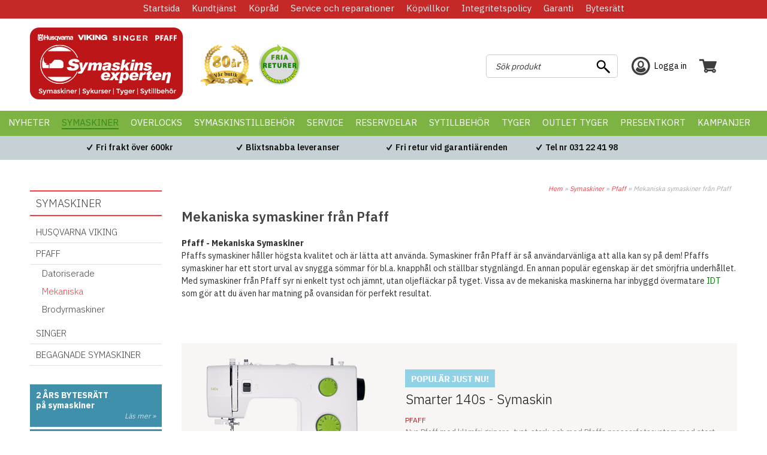

--- FILE ---
content_type: text/html; charset=utf-8
request_url: https://www.symaskinsexperten.se/Symaskiner/Pfaff-Symaskiner/Mekaniska-Symaskiner/
body_size: 57361
content:

<!DOCTYPE HTML>
<html>
<head id="ctl00_Head1"><meta charset="UTF-8" /><title>
	Mekaniska symaskiner från Pfaff - Symaskinsexperten
</title>
    <!-- Scripts -->
    
    <link href="/_css/libs.css?v=639003571706794027" rel="stylesheet" type="text/css" media="all" />
    <link type="text/css" rel="stylesheet"  href="/PartnerFiles/symaskin/css/main.css?v=639040898392517454"/>
<link rel="alternate" hreflang="nb-no" href="https://"/>



    <!-- Partnerscripts -->
    
    <script src="/_script/jquery.js?v=638798117995123653" type="text/javascript"></script>
    <meta name="norton-safeweb-site-verification" content="-rsbgrnymyxev54mjkt-s0di6rbsgd9idvec6hc4yk23evu5iitx2ipaiu9r4zjzy6hfjfdhbvcf7jxwbxpd20t5g4jim63q7stp6opkck7u9ui9841kp19in137qvrx" />
<script type="text/javascript" async="" src="/partnerfiles/symaskin/scripts/script.js?v=2" async="async"></script>
<meta name="msvalidate.01" content="15A8C48FD0208A80C1DCE10D1E2AE374" />
<script defer src="https://cdn.pji.nu/b2b/widgets/shop-rating/index.js" ></script>

<!-- TrustBox script --> 
<script type="text/javascript" src="//widget.trustpilot.com/bootstrap/v5/tp.widget.bootstrap.min.js" async></script> 
<!-- End Trustbox script -->

<link rel="shortcut icon" href="/PartnerFiles/symaskin/images/favicon.ico" type="image/x-icon" />
<link rel="apple-touch-icon" sizes="57x57" href="/PartnerFiles/symaskin/images/apple-touch-icon-57x57.png">
<link rel="apple-touch-icon" sizes="57x57" href="/PartnerFiles/symaskin/images/apple-touch-icon-60x60.png">
<link rel="apple-touch-icon" sizes="76x76" href="/PartnerFiles/symaskin/images/apple-touch-icon-76x76.png">
<link rel="apple-touch-icon" sizes="120x120" href="/PartnerFiles/symaskin/images/apple-touch-icon-120x120.png">
<link rel="apple-touch-icon" sizes="152x152" href="/PartnerFiles/symaskin/images/apple-touch-icon-152x152.png">
<link rel="apple-touch-icon" sizes="180x180" href="/PartnerFiles/symaskin/images/apple-touch-icon-180x180.png">

<script type="text/javascript">
	(function() {
		var aws = document.createElement('script');
		aws.type = 'text/javascript';
		if (typeof(aws.async) != "undefined") { aws.async = true; }
		aws.src = (window.location.protocol == 'https:' ? 'https://d1pna5l3xsntoj.cloudfront.net' : 'http://cdn.addwish.com') + '/scripts/company/awAddGift.js#10079925AB70A8C6F6D72CEB59318FC0';
		var s = document.getElementsByTagName('script')[0];
		s.parentNode.insertBefore(aws, s);
	})();
</script>

<script src="https://cert.tryggehandel.net/js/script.js?id=a6cb8f2c-7c54-4be3-976f-ca4caf00cc8d" defer async></script>

<!-- Meta Pixel Code --> 
<script>
!function(f,b,e,v,n,t,s)
{if(f.fbq)return;n=f.fbq=function(){n.callMethod?
n.callMethod.apply(n,arguments):n.queue.push(arguments)};
if(!f._fbq)f._fbq=n;n.push=n;n.loaded=!0;n.version='2.0';
n.queue=[];t=b.createElement(e);t.async=!0;
t.src=v;s=b.getElementsByTagName(e)[0];
s.parentNode.insertBefore(t,s)}(window, document,'script',
'https://connect.facebook.net/en_US/fbevents.js');
fbq('init', '628937549401658');
fbq('track', 'PageView');
</script>
<noscript><img height="1" width="1" style="display:none"
src="https://www.facebook.com/tr?id=628937549401658&ev=PageView&noscript=1"
/></noscript>
<!-- End Meta Pixel Code -->


<meta name="facebook-domain-verification" content="47drrjs1lbkkois5kzo3cgqrihd0hq" />

<script type="text/javascript">
$(document).ready(function () {

if(document.URL.indexOf("/sokresultat") !== -1) {
$("div.messagebox").hide();
}
});
</script>
<!-- Google tag (gtag.js) -->
<script async src="https://www.googletagmanager.com/gtag/js?id=G-G9DVPBQ6GY"></script>
<script>
  window.dataLayer = window.dataLayer || [];
  function gtag(){dataLayer.push(arguments);}
  gtag('js', new Date());

  gtag('config', 'G-G9DVPBQ6GY');
</script>
<!-- End Google tag (gtag.js) -->
<!-- Google tag (gtag.js) -->
<script async src="https://www.googletagmanager.com/gtag/js?id=AW-1006266664"></script>
<script>
  window.dataLayer = window.dataLayer || [];
  function gtag(){dataLayer.push(arguments);}
  gtag('js', new Date());

  gtag('config', 'AW-1006266664');
</script>

<script>(function(w,d,t,r,u){var f,n,i;w[u]=w[u]||[],f=function(){var o={ti:"148022072"};o.q=w[u],w[u]=new UET(o),w[u].push("pageLoad")},n=d.createElement(t),n.src=r,n.async=1,n.onload=n.onreadystatechange=function(){var s=this.readyState;s&&s!=="loaded"&&s!=="complete"||(f(),n.onload=n.onreadystatechange=null)},i=d.getElementsByTagName(t)[0],i.parentNode.insertBefore(n,i)})(window,document,"script","//bat.bing.com/bat.js","uetq");</script>


<script
defer
src="https://cdn.pji.nu/b2b/widgets/checkout-rating/index.js"
id="checkout-rating-script" ></script>
<link rel="stylesheet"
href="https://cdn.pji.nu/b2b/widgets/checkout-rating/index.css" 
/>
<link href="https://www.symaskinsexperten.se/Symaskiner/Pfaff-Symaskiner/Mekaniska-Symaskiner/" rel="canonical" /><meta name="viewport" content="width=device-width, initial-scale=1" /><meta name="description" content="Symaskinsexperten tillhandahåller ett brett utbud av Pfaff&#39;s Symaskiner." /><meta name="keywords" content="Symaskiner Pfaff,Symaskiner,Pfaff" /><script type="text/javascript">  var _gaq = _gaq || [];  _gaq.push(['_setAccount', 'G-G9DVPBQ6GY']);  _gaq.push(['_trackPageview']);  (function() {    var ga = document.createElement('script'); ga.type = 'text/javascript'; ga.async = true;    ga.src = ('https:' == document.location.protocol ? 'https://ssl' : 'http://www') + '.google-analytics.com/ga.js';    var s = document.getElementsByTagName('script')[0]; s.parentNode.insertBefore(ga, s);  })();</script></head>
<body>
    <div id="outer_wrapper" class="customertype-0 isloggedin-False country-1 page-product_list treeid-47894 treeid-1333 treeid-1271 treeid-active-1271   listtype-1 forestid-2 listview-2 month-january osx">
	
        

        <form name="aspnetForm" method="post" action="./" id="aspnetForm" enctype="multipart/form-data">
	<div>
	<input type="hidden" name="__EVENTTARGET" id="__EVENTTARGET" value="" />
	<input type="hidden" name="__EVENTARGUMENT" id="__EVENTARGUMENT" value="" />
	<input type="hidden" name="__VIEWSTATE" id="__VIEWSTATE" value="/wEPDwUKLTQzNTQ4NzE1OQ8WAh4MUGFnZUNzc0NsYXNzBSEgbGlzdHR5cGUtMSBmb3Jlc3RpZC0yIGxpc3R2aWV3LTIWAmYPD2RkFgYCAQ9kFgQCBA8VASMvX2Nzcy9saWJzLmNzcz92PTYzOTAwMzU3MTcwNjc5NDAyN2QCBw8VAScvX3NjcmlwdC9qcXVlcnkuanM/[base64]/////D2QCBw9kFgICAw8WAh8IAv////[base64]/[base64]/[base64]/mS7HzMUtS4kYQ==" />
	</div>
	
<script type="text/javascript">
//<![CDATA[
var theForm = document.forms['aspnetForm'];
	if (!theForm) {
    theForm = document.aspnetForm;
}
	function __doPostBack(eventTarget, eventArgument) {
    if (!theForm.onsubmit || (theForm.onsubmit() != false)) {
        theForm.__EVENTTARGET.value = eventTarget;
        theForm.__EVENTARGUMENT.value = eventArgument;
        theForm.submit();
    }
}
	//]]>
</script>

	
<script src="/WebResource.axd?d=uGBJ8g55XKs48I-6CWvKTyiuLU4WQxCfMbr8vxRzBniXEJHuBwhxRHmO7El_FPpcOuIpLyVMqMklSOX_rs5rQeBvQ6mUEOefN9da75rMd281&amp;t=638901613900000000" type="text/javascript"></script>

	
<script src="/ScriptResource.axd?d=r4c46RbJmsuE-IpcnFknpHC0RN1vlcnaugtQ41uDgo3Ed-lTm3N7J9QD1YSNX0J9hw2TpqT5wb7O_XJ3raFNFyRQNPAiXPgZ1sBroWiNSlI71_Ps-Af0gbfG-uvg-SwzaSGFOgrOBPFUIMQpN2m263BcWzSB2oF5wYtYtq9i6eA1&amp;t=5c0e0825" type="text/javascript"></script>
<script src="/ScriptResource.axd?d=AqzaDgZE91VMM8PghOuWE_VtO-OQIR65dUk7WJybUYTrvL_eMtuv7atvBIrlR456otRYSzMfIYx1JAfLq4_NgwxeU2WN2Qh0iXZiWLBeQp9gLCwDZvct-h0ubyGRedl67SW2ykv_CM-oPumRAhbip4mhfZqxKMxyCqdBOovxfZaZze6tdZt5EB2ibzYYz0WP0&amp;t=5c0e0825" type="text/javascript"></script>
<script type="text/javascript">
//<![CDATA[
Type.registerNamespace('FS_MittoShop');
FS_MittoShop.AjaxService=function() {
FS_MittoShop.AjaxService.initializeBase(this);
this._timeout = 0;
this._userContext = null;
this._succeeded = null;
this._failed = null;
}
FS_MittoShop.AjaxService.prototype={
_get_path:function() {
 var p = this.get_path();
 if (p) return p;
 else return FS_MittoShop.AjaxService._staticInstance.get_path();},
HelloWorld:function(succeededCallback, failedCallback, userContext) {
return this._invoke(this._get_path(), 'HelloWorld',false,{},succeededCallback,failedCallback,userContext); },
LoadTextWidth:function(templateid,params,succeededCallback, failedCallback, userContext) {
return this._invoke(this._get_path(), 'LoadTextWidth',false,{templateid:templateid,params:params},succeededCallback,failedCallback,userContext); },
GetPriceForTemplate:function(templateid,baseprice,Qty,params,succeededCallback, failedCallback, userContext) {
return this._invoke(this._get_path(), 'GetPriceForTemplate',false,{templateid:templateid,baseprice:baseprice,Qty:Qty,params:params},succeededCallback,failedCallback,userContext); },
AddToCart:function(agid,succeededCallback, failedCallback, userContext) {
return this._invoke(this._get_path(), 'AddToCart',false,{agid:agid},succeededCallback,failedCallback,userContext); },
RemoveFromCart:function(ArtID,succeededCallback, failedCallback, userContext) {
return this._invoke(this._get_path(), 'RemoveFromCart',false,{ArtID:ArtID},succeededCallback,failedCallback,userContext); },
ChangeQuantity:function(ArtID,Qty,succeededCallback, failedCallback, userContext) {
return this._invoke(this._get_path(), 'ChangeQuantity',false,{ArtID:ArtID,Qty:Qty},succeededCallback,failedCallback,userContext); },
RefreshControl:function(type,id,domid,action,params,succeededCallback, failedCallback, userContext) {
return this._invoke(this._get_path(), 'RefreshControl',false,{type:type,id:id,domid:domid,action:action,params:params},succeededCallback,failedCallback,userContext); },
RefreshControls:function(widgets,succeededCallback, failedCallback, userContext) {
return this._invoke(this._get_path(), 'RefreshControls',false,{widgets:widgets},succeededCallback,failedCallback,userContext); },
ChangeDelivery:function(deliveryid,succeededCallback, failedCallback, userContext) {
return this._invoke(this._get_path(), 'ChangeDelivery',false,{deliveryid:deliveryid},succeededCallback,failedCallback,userContext); },
ChangePayment:function(Paymentid,succeededCallback, failedCallback, userContext) {
return this._invoke(this._get_path(), 'ChangePayment',false,{Paymentid:Paymentid},succeededCallback,failedCallback,userContext); },
LoadTranslations:function(succeededCallback, failedCallback, userContext) {
return this._invoke(this._get_path(), 'LoadTranslations',false,{},succeededCallback,failedCallback,userContext); },
GetWishList:function(succeededCallback, failedCallback, userContext) {
return this._invoke(this._get_path(), 'GetWishList',false,{},succeededCallback,failedCallback,userContext); },
SendWishList:function(sender,SenderName,recipient,succeededCallback, failedCallback, userContext) {
return this._invoke(this._get_path(), 'SendWishList',false,{sender:sender,SenderName:SenderName,recipient:recipient},succeededCallback,failedCallback,userContext); },
ListSubNodes:function(TreeID,succeededCallback, failedCallback, userContext) {
return this._invoke(this._get_path(), 'ListSubNodes',false,{TreeID:TreeID},succeededCallback,failedCallback,userContext); },
ListProducts:function(TreeID,succeededCallback, failedCallback, userContext) {
return this._invoke(this._get_path(), 'ListProducts',false,{TreeID:TreeID},succeededCallback,failedCallback,userContext); },
ListOptions:function(ArticleGroupID,succeededCallback, failedCallback, userContext) {
return this._invoke(this._get_path(), 'ListOptions',false,{ArticleGroupID:ArticleGroupID},succeededCallback,failedCallback,userContext); },
ListSubscriptionOptions:function(ArticleID,Quantity,succeededCallback, failedCallback, userContext) {
return this._invoke(this._get_path(), 'ListSubscriptionOptions',false,{ArticleID:ArticleID,Quantity:Quantity},succeededCallback,failedCallback,userContext); },
BuySubscription:function(ArticleGroupID,ArticleID,Quantity,Interval,succeededCallback, failedCallback, userContext) {
return this._invoke(this._get_path(), 'BuySubscription',false,{ArticleGroupID:ArticleGroupID,ArticleID:ArticleID,Quantity:Quantity,Interval:Interval},succeededCallback,failedCallback,userContext); },
ToggleInList:function(StoredCartProfileID,ArticleGroupID,succeededCallback, failedCallback, userContext) {
return this._invoke(this._get_path(), 'ToggleInList',false,{StoredCartProfileID:StoredCartProfileID,ArticleGroupID:ArticleGroupID},succeededCallback,failedCallback,userContext); },
ToggleArticleInList:function(StoredCartProfileID,ArticleID,succeededCallback, failedCallback, userContext) {
return this._invoke(this._get_path(), 'ToggleArticleInList',false,{StoredCartProfileID:StoredCartProfileID,ArticleID:ArticleID},succeededCallback,failedCallback,userContext); },
BrandList:function(succeededCallback, failedCallback, userContext) {
return this._invoke(this._get_path(), 'BrandList',false,{},succeededCallback,failedCallback,userContext); },
CreateStoredCartLink:function(name,succeededCallback, failedCallback, userContext) {
return this._invoke(this._get_path(), 'CreateStoredCartLink',false,{name:name},succeededCallback,failedCallback,userContext); }}
FS_MittoShop.AjaxService.registerClass('FS_MittoShop.AjaxService',Sys.Net.WebServiceProxy);
FS_MittoShop.AjaxService._staticInstance = new FS_MittoShop.AjaxService();
FS_MittoShop.AjaxService.set_path = function(value) { FS_MittoShop.AjaxService._staticInstance.set_path(value); }
FS_MittoShop.AjaxService.get_path = function() { return FS_MittoShop.AjaxService._staticInstance.get_path(); }
FS_MittoShop.AjaxService.set_timeout = function(value) { FS_MittoShop.AjaxService._staticInstance.set_timeout(value); }
FS_MittoShop.AjaxService.get_timeout = function() { return FS_MittoShop.AjaxService._staticInstance.get_timeout(); }
FS_MittoShop.AjaxService.set_defaultUserContext = function(value) { FS_MittoShop.AjaxService._staticInstance.set_defaultUserContext(value); }
FS_MittoShop.AjaxService.get_defaultUserContext = function() { return FS_MittoShop.AjaxService._staticInstance.get_defaultUserContext(); }
FS_MittoShop.AjaxService.set_defaultSucceededCallback = function(value) { FS_MittoShop.AjaxService._staticInstance.set_defaultSucceededCallback(value); }
FS_MittoShop.AjaxService.get_defaultSucceededCallback = function() { return FS_MittoShop.AjaxService._staticInstance.get_defaultSucceededCallback(); }
FS_MittoShop.AjaxService.set_defaultFailedCallback = function(value) { FS_MittoShop.AjaxService._staticInstance.set_defaultFailedCallback(value); }
FS_MittoShop.AjaxService.get_defaultFailedCallback = function() { return FS_MittoShop.AjaxService._staticInstance.get_defaultFailedCallback(); }
FS_MittoShop.AjaxService.set_enableJsonp = function(value) { FS_MittoShop.AjaxService._staticInstance.set_enableJsonp(value); }
FS_MittoShop.AjaxService.get_enableJsonp = function() { return FS_MittoShop.AjaxService._staticInstance.get_enableJsonp(); }
FS_MittoShop.AjaxService.set_jsonpCallbackParameter = function(value) { FS_MittoShop.AjaxService._staticInstance.set_jsonpCallbackParameter(value); }
FS_MittoShop.AjaxService.get_jsonpCallbackParameter = function() { return FS_MittoShop.AjaxService._staticInstance.get_jsonpCallbackParameter(); }
FS_MittoShop.AjaxService.set_path("/misc/ajax/AjaxService.asmx");
FS_MittoShop.AjaxService.HelloWorld= function(onSuccess,onFailed,userContext) {FS_MittoShop.AjaxService._staticInstance.HelloWorld(onSuccess,onFailed,userContext); }
FS_MittoShop.AjaxService.LoadTextWidth= function(templateid,params,onSuccess,onFailed,userContext) {FS_MittoShop.AjaxService._staticInstance.LoadTextWidth(templateid,params,onSuccess,onFailed,userContext); }
FS_MittoShop.AjaxService.GetPriceForTemplate= function(templateid,baseprice,Qty,params,onSuccess,onFailed,userContext) {FS_MittoShop.AjaxService._staticInstance.GetPriceForTemplate(templateid,baseprice,Qty,params,onSuccess,onFailed,userContext); }
FS_MittoShop.AjaxService.AddToCart= function(agid,onSuccess,onFailed,userContext) {FS_MittoShop.AjaxService._staticInstance.AddToCart(agid,onSuccess,onFailed,userContext); }
FS_MittoShop.AjaxService.RemoveFromCart= function(ArtID,onSuccess,onFailed,userContext) {FS_MittoShop.AjaxService._staticInstance.RemoveFromCart(ArtID,onSuccess,onFailed,userContext); }
FS_MittoShop.AjaxService.ChangeQuantity= function(ArtID,Qty,onSuccess,onFailed,userContext) {FS_MittoShop.AjaxService._staticInstance.ChangeQuantity(ArtID,Qty,onSuccess,onFailed,userContext); }
FS_MittoShop.AjaxService.RefreshControl= function(type,id,domid,action,params,onSuccess,onFailed,userContext) {FS_MittoShop.AjaxService._staticInstance.RefreshControl(type,id,domid,action,params,onSuccess,onFailed,userContext); }
FS_MittoShop.AjaxService.RefreshControls= function(widgets,onSuccess,onFailed,userContext) {FS_MittoShop.AjaxService._staticInstance.RefreshControls(widgets,onSuccess,onFailed,userContext); }
FS_MittoShop.AjaxService.ChangeDelivery= function(deliveryid,onSuccess,onFailed,userContext) {FS_MittoShop.AjaxService._staticInstance.ChangeDelivery(deliveryid,onSuccess,onFailed,userContext); }
FS_MittoShop.AjaxService.ChangePayment= function(Paymentid,onSuccess,onFailed,userContext) {FS_MittoShop.AjaxService._staticInstance.ChangePayment(Paymentid,onSuccess,onFailed,userContext); }
FS_MittoShop.AjaxService.LoadTranslations= function(onSuccess,onFailed,userContext) {FS_MittoShop.AjaxService._staticInstance.LoadTranslations(onSuccess,onFailed,userContext); }
FS_MittoShop.AjaxService.GetWishList= function(onSuccess,onFailed,userContext) {FS_MittoShop.AjaxService._staticInstance.GetWishList(onSuccess,onFailed,userContext); }
FS_MittoShop.AjaxService.SendWishList= function(sender,SenderName,recipient,onSuccess,onFailed,userContext) {FS_MittoShop.AjaxService._staticInstance.SendWishList(sender,SenderName,recipient,onSuccess,onFailed,userContext); }
FS_MittoShop.AjaxService.ListSubNodes= function(TreeID,onSuccess,onFailed,userContext) {FS_MittoShop.AjaxService._staticInstance.ListSubNodes(TreeID,onSuccess,onFailed,userContext); }
FS_MittoShop.AjaxService.ListProducts= function(TreeID,onSuccess,onFailed,userContext) {FS_MittoShop.AjaxService._staticInstance.ListProducts(TreeID,onSuccess,onFailed,userContext); }
FS_MittoShop.AjaxService.ListOptions= function(ArticleGroupID,onSuccess,onFailed,userContext) {FS_MittoShop.AjaxService._staticInstance.ListOptions(ArticleGroupID,onSuccess,onFailed,userContext); }
FS_MittoShop.AjaxService.ListSubscriptionOptions= function(ArticleID,Quantity,onSuccess,onFailed,userContext) {FS_MittoShop.AjaxService._staticInstance.ListSubscriptionOptions(ArticleID,Quantity,onSuccess,onFailed,userContext); }
FS_MittoShop.AjaxService.BuySubscription= function(ArticleGroupID,ArticleID,Quantity,Interval,onSuccess,onFailed,userContext) {FS_MittoShop.AjaxService._staticInstance.BuySubscription(ArticleGroupID,ArticleID,Quantity,Interval,onSuccess,onFailed,userContext); }
FS_MittoShop.AjaxService.ToggleInList= function(StoredCartProfileID,ArticleGroupID,onSuccess,onFailed,userContext) {FS_MittoShop.AjaxService._staticInstance.ToggleInList(StoredCartProfileID,ArticleGroupID,onSuccess,onFailed,userContext); }
FS_MittoShop.AjaxService.ToggleArticleInList= function(StoredCartProfileID,ArticleID,onSuccess,onFailed,userContext) {FS_MittoShop.AjaxService._staticInstance.ToggleArticleInList(StoredCartProfileID,ArticleID,onSuccess,onFailed,userContext); }
FS_MittoShop.AjaxService.BrandList= function(onSuccess,onFailed,userContext) {FS_MittoShop.AjaxService._staticInstance.BrandList(onSuccess,onFailed,userContext); }
FS_MittoShop.AjaxService.CreateStoredCartLink= function(name,onSuccess,onFailed,userContext) {FS_MittoShop.AjaxService._staticInstance.CreateStoredCartLink(name,onSuccess,onFailed,userContext); }
var gtc = Sys.Net.WebServiceProxy._generateTypedConstructor;
Type.registerNamespace('FS_MittoGeneral.TreeMenu');
if (typeof(FS_MittoGeneral.TreeMenu.MenuNode) === 'undefined') {
FS_MittoGeneral.TreeMenu.MenuNode=gtc("FS_MittoGeneral.TreeMenu.MenuNode");
FS_MittoGeneral.TreeMenu.MenuNode.registerClass('FS_MittoGeneral.TreeMenu.MenuNode');
}
if (typeof(FS_MittoShop.AjaxProduct) === 'undefined') {
FS_MittoShop.AjaxProduct=gtc("FS_MittoShop.AjaxProduct");
FS_MittoShop.AjaxProduct.registerClass('FS_MittoShop.AjaxProduct');
}
Type.registerNamespace('System.Web.UI.WebControls');
if (typeof(System.Web.UI.WebControls.ListItem) === 'undefined') {
System.Web.UI.WebControls.ListItem=gtc("System.Web.UI.WebControls.ListItem");
System.Web.UI.WebControls.ListItem.registerClass('System.Web.UI.WebControls.ListItem');
}
//]]>
</script>

	<div>

		<input type="hidden" name="__VIEWSTATEGENERATOR" id="__VIEWSTATEGENERATOR" value="3D3CF127" />
	</div>
            <script type="text/javascript">
//<![CDATA[
Sys.WebForms.PageRequestManager._initialize('ctl00$ScriptManager1', 'aspnetForm', ['tctl00$ucCookieMessage$ctl00','','tctl00$ctl02','','tctl00$ucMsgBoxMaster$UpdatePanel1','','tctl00$ContentPlaceHolder1$updListAction','','tctl00$ucModalLogin$updLogin','','tctl00$updGlobal','','tctl00$ctl05','','tctl00$UpdatePanel1','','tctl00$UpdatePanel2','','tctl00$sp_11820$ShoppartsTemplate$updShoppart','','tctl00$sp_11822$ShoppartsTemplate$updShoppart','','tctl00$sp_11854$ShoppartsTemplate$updShoppart','','tctl00$sp_11861$ShoppartsTemplate$updShoppart',''], [], [], 90, 'ctl00');
	//]]>
</script>

            <div id="wrapper" class="clearfix">
                <div id="custom1"><span></span></div>
                <div id="custom2"><span></span></div>
                <div id="background" class="clearfix">
                    <div id="ctl00_ucCookieMessage_ctl00">
		
        

   
    
	</div>

                    <div id="topholder">
                        <div id="topinner" class="clearfix">
                            <div id="ctl00_sp_24262_divWrapper" class="shopparts lit lit-1 sp_24262  ">
    <p>
<script id="Cookiebot" src="https://consent.cookiebot.com/uc.js" type="text/javascript" data-cbid="5664da88-834b-4eeb-8c27-6c768f38cdad"></script>
</p>
</div>

<div class="topcontent-wrapper topcontent-wrapper1 clearfix">
<div style="    text-align: center;
    color: #fff;"></div><div id="ctl00_sp_11818_divMenuWrapper" class="shopparts nav hozmenu hozmenu-1 sp_11818  info-menu">
    <div class="shopparts-wrapper">
        
        <ul><li class="mh item mh1 f treeid-1337 " data-nodeid="1337"><a href="/"><span>Startsida</span></a></li><li class="mh item mh2 m treeid-1330  parent-node" data-nodeid="1330"><a href="/info/Kontakta-oss"><span>Kundtjänst</span></a><div style="clear:both"></div><div class="menucontent">
		<div class="menucontent-inner clearfix">
			<div class="menucontent-inner-left clearfix">
				<ul class="ul-lvl2"><li class="lvl2 treeid-1331 " data-nodeid="1331"><div class="wrapper"><a href="/info/Kontakta-oss"><span>Kontakt</span></a></div></li><li class="lvl2 treeid-83634 " data-nodeid="83634"><div class="wrapper"><a href="/Kundtjaenst/Hitta-hit/"><span>Hitta hit</span></a></div></li><li class="lvl2 treeid-138526 " data-nodeid="138526"><div class="wrapper"><a href="/Kundtjaenst/Recensioner/"><span>Recensioner</span></a></div></li></ul>
			</div>
		</div>
	</div></li><li class="mh item mh3 m treeid-1328 " data-nodeid="1328"><a href="/Koepraad/"><span>Köpråd</span></a></li><li class="mh item mh4 m treeid-47978 " data-nodeid="47978"><a href="/Service-och-reparationer/"><span>Service och reparationer</span></a></li><li class="mh item mh5 m treeid-1332 " data-nodeid="1332"><a href="/Koepvillkor/"><span>Köpvillkor</span></a></li><li class="mh item mh6 m treeid-151322 " data-nodeid="151322"><a href="/Integritetspolicy/"><span>Integritetspolicy</span></a></li><li class="mh item mh7 m treeid-59826 " data-nodeid="59826"><a href="/Garanti/"><span>Garanti</span></a></li><li class="mh item mh8 l treeid-24707 " data-nodeid="24707"><a href="/Bytesraett/"><span>Bytesrätt</span></a></li></ul>
    </div>
</div>

</div>
<div class="topcontent-wrapper topcontent-wrapper2 clearfix"><div id="ctl00_sp_11866_divWrapper" class="shopparts lit lit-1 sp_11866  device-menu">
    <a class="toggle-off-canvas">&nbsp;</a>
</div>
<div id="ctl00_sp_11819_divWrapper" class="shopparts lit lit-1 sp_11819  logowrapper">
    <div class="">
<div id="logo"><a href="/"><img style="border-width: 0px;" src="/PartnerFiles/symaskin/images/2018/web-logo.png" alt="" /></a></div>
</div>
</div>
<div id="ctl00_sp_11867_divWrapper" class="shopparts lit lit-1 sp_11867  top-logos">
    <!--Trygg e-handel START-->
<div class="teh-certificate" style="margin-left: 20px;"></div>
<!--Trygg e-handel END-->

<div class="seventyeight"><img style="border-width: 0px;" src="/PartnerFiles/symaskin/images/2018/top-logo1.png" alt="" /></div>

<div class="fria-returer"><img style="border-width: 0px;" src="/PartnerFiles/symaskin/images/fria-returer.png" alt="" /></div>

</div>

<div id="ctl00_sp_11820_ShoppartsTemplate_updShoppart">
		
        <div id="ctl00_sp_11820_ShoppartsTemplate_panShoppart2" class="ajaxcart ajaxcart-1 sp_11820 empty shopparts box clearfix">
			
            <div class="shopparts_inner">
                <div class="box_head">
                    <div class="left">
                        <div class="right clearfix">
                            
                            
        <a onclick="ToggleAjaxCart();" href="javascript:void(0);" class="button show-cart-button">
            <span id="ctl00_sp_11820_ShoppartsTemplate_lblCaption" class="caption">Varukorg</span>
            <span class="cart-sum">
                <span class="cart-count"><span class="cart-count-value">0 </span><span class="cart-count-text">varor</span></span><span class="cart-amount"><span class="price-wrapper "><span class="major"> 0</span><span class="currency">kr</span></span></span>
            </span>
            
        </a>
    
                        </div>
                    </div>
                </div>
                <div class="box_body ">
                    <div class="box_body_inner">
                        <div class="box_padder clearfix">
                            
        <a id="ctl00_sp_11820_ShoppartsTemplate_lnkCart2" class="button button-checkout-top" href="/kassa/"><span class="start">Kassa</span><span class="end"></span></a>
        
        <div id="ctl00_sp_11820_ShoppartsTemplate_divCartInner" class="cart-inner clearfix" style="display:none;">
            <div class="cart-contents">
                <span id="ctl00_sp_11820_ShoppartsTemplate_lblEmptyCart">Din kundvagn är just nu tom.</span>
                
            </div>
            
            
            
            <div class="padder cart-footer clearfix">
                <div class="left">
                    <a onclick="ToggleAjaxCart();"
                        href="javascript:void(0);" class="button button-keepshopping"><span class="start">
                            <span id="ctl00_sp_11820_ShoppartsTemplate_Label1">Fortsätt handla</span></span>
                        <span class="end"></span></a>
                </div>
                <div class="right">
                    <a id="ctl00_sp_11820_ShoppartsTemplate_lnkCheckout" class="button button-checkout" href="/kassa/"><span class="start">G&#229; till kassan</span><span class="end"></span></a>
                </div>
            </div>
        </div>
    
                        </div>
                    </div>
                </div>
            </div>
        
		</div>
    
	</div>


<div id="ctl00_sp_11822_ShoppartsTemplate_updShoppart">
		
        <div id="ctl00_sp_11822_ShoppartsTemplate_panShoppart2" class="loginsimple2 shopparts box clearfix sp_11822">
			
            <div class="shopparts_inner">
                <div class="box_head">
                    <div class="left">
                        <div class="right clearfix">
                            
                            
        
        <a href="javascript:void(0);" id="ctl00_sp_11822_ShoppartsTemplate_btnLogin" class="tglLogIn login-popup">
            <span class="start">
                Logga in</span>
            <span class="end"></span>
        </a>
    
                        </div>
                    </div>
                </div>
                <div class="box_body ">
                    <div class="box_body_inner">
                        <div class="box_padder clearfix">
                            
        <ul class="useractions clearfix">
            
                 
            
            
       
            
        </ul>
    
                        </div>
                    </div>
                </div>
            </div>
        
		</div>
    
	</div>

<div id="ctl00_sp_11821_ShoppartsTemplate_panShoppart" class="find shopparts box clearfix sp_11821">
		
    <div class="box_head">
        <div class="left">
            <div class="right clearfix">
                <span id="ctl00_sp_11821_ShoppartsTemplate_spanCaption" class="headertext">
                    Sök produkt</span>
                
    
            </div>
        </div>
    </div>
    <div class="box_body">
        <div class="box_body_inner">
            <div class="box_padder clearfix">
                
        <div onkeypress="javascript:return WebForm_FireDefaultButton(event, &#39;ctl00_sp_11821_ShoppartsTemplate_btnDummy&#39;)">
			
            <input name="ctl00$sp_11821$ShoppartsTemplate$txtProduct" type="search" id="ctl00_sp_11821_ShoppartsTemplate_txtProduct" class="textbox find" placeholder="Sök produkt" />
            <input type="submit" name="ctl00$sp_11821$ShoppartsTemplate$btnDummy" value="" id="ctl00_sp_11821_ShoppartsTemplate_btnDummy" class="search-dummy" style="display: none;" />
            <a id="ctl00_sp_11821_ShoppartsTemplate_btnFind" class="button do-search" href="javascript:__doPostBack(&#39;ctl00$sp_11821$ShoppartsTemplate$btnFind&#39;,&#39;&#39;)"><span class="start">Sök</span><span class="end"></span></a>
        
		</div>
    
            </div>
        </div>
    </div>

	</div>



</div><div id="ctl00_sp_11823_divMenuWrapper" class="shopparts nav hozmenu hozmenu-1 sp_11823  hozmenu-bottom megamenu">
    <div class="shopparts-wrapper">
        
        <ul><li class="mh item mh1 f treeid-20705 " data-nodeid="20705"><a href="/Nyheter2/"><span>Nyheter</span></a></li><li class="mh item mh2 m active treeid-47894  parent-node" data-nodeid="47894"><a href="/Symaskiner/"><span>Symaskiner</span></a><div style="clear:both"></div><div class="menucontent">
		<div class="menucontent-inner clearfix">
			<div class="menucontent-inner-left clearfix">
				<ul class="ul-lvl2"><li class="lvl2 treeid-1255 " data-nodeid="1255"><a href="/Symaskiner/Husqvarna-Viking-Symaskiner/" class="image"><img class="image" src="/PartnerFiles/symaskin/images/tree/1255-1.jpg" alt="Husqvarna Viking" style="border-width:0px;" /></a><div class="wrapper"><a href="/Symaskiner/Husqvarna-Viking-Symaskiner/"><span>Husqvarna Viking</span></a><div style="clear:both"></div><ul class="ul-lvl3"><li class="lvl3 treeid-1257 " data-nodeid="1257"><div class="wrapper"><a href="/Symaskiner/Husqvarna-Viking-Symaskiner/DatoriseradeSymaskiner/"><span>Datoriserade</span></a></div></li><li class="lvl3 treeid-1258 " data-nodeid="1258"><div class="wrapper"><a href="/Symaskiner/Husqvarna-Viking-Symaskiner/Mekaniska-Symaskiner/"><span>Mekaniska</span></a></div></li><li class="lvl3 treeid-1256 " data-nodeid="1256"><div class="wrapper"><a href="/Symaskiner/Husqvarna-Viking-Symaskiner/Brodyrmaskiner/"><span>Brodyrmaskiner</span></a></div></li></ul></div></li><li class="lvl2 active treeid-1333 " data-nodeid="1333"><a href="/Symaskiner/Pfaff-Symaskiner/" class="image"><img class="image" src="/PartnerFiles/symaskin/images/tree/1333-1.jpg" alt="Pfaff" style="border-width:0px;" /></a><div class="wrapper"><a href="/Symaskiner/Pfaff-Symaskiner/"><span>Pfaff</span></a><div style="clear:both"></div><ul class="ul-lvl3"><li class="lvl3 treeid-1270 " data-nodeid="1270"><div class="wrapper"><a href="/Symaskiner/Pfaff-Symaskiner/Datoriserade-Symaskiner/"><span>Datoriserade</span></a></div></li><li class="lvl3 active treeid-1271 " data-nodeid="1271"><div class="wrapper"><a href="/Symaskiner/Pfaff-Symaskiner/Mekaniska-Symaskiner/"><span>Mekaniska</span></a></div></li><li class="lvl3 treeid-1269 " data-nodeid="1269"><div class="wrapper"><a href="/Symaskiner/Pfaff-Symaskiner/Brodyrmaskiner/"><span>Brodyrmaskiner</span></a></div></li></ul></div></li><li class="lvl2 treeid-1297 " data-nodeid="1297"><a href="/Symaskiner/Singer-Symaskiner/" class="image"><img class="image" src="/PartnerFiles/symaskin/images/tree/1297-1.jpg" alt="Singer" style="border-width:0px;" /></a><div class="wrapper"><a href="/Symaskiner/Singer-Symaskiner/"><span>Singer</span></a><div style="clear:both"></div><ul class="ul-lvl3"><li class="lvl3 treeid-157341 " data-nodeid="157341"><div class="wrapper"><a href="/Symaskiner/Singer-Symaskiner/Brodyrmaskiner/"><span>Brodyrmaskiner</span></a></div></li><li class="lvl3 treeid-1299 " data-nodeid="1299"><div class="wrapper"><a href="/Symaskiner/Singer-Symaskiner/Datoriserade-Symaskiner/"><span>Datoriserade</span></a></div></li><li class="lvl3 treeid-152286 " data-nodeid="152286"><div class="wrapper"><a href="/Symaskiner/Singer-Symaskiner/Handsymaskin/"><span>Handsymaskin</span></a></div></li><li class="lvl3 treeid-1300 " data-nodeid="1300"><div class="wrapper"><a href="/Symaskiner/Singer-Symaskiner/Mekaniska-Symaskiner/"><span>Mekaniska</span></a></div></li></ul></div></li><li class="lvl2 treeid-20287 " data-nodeid="20287"><a href="/Symaskiner/Begagnade-Symaskiner/" class="image"><img class="image" src="/PartnerFiles/symaskin/images/tree/20287-1.jpg" alt="Begagnade Symaskiner" style="border-width:0px;" /></a><div class="wrapper"><a href="/Symaskiner/Begagnade-Symaskiner/"><span>Begagnade Symaskiner</span></a></div></li></ul>
			</div>
		</div>
	</div></li><li class="mh item mh3 m treeid-47895  parent-node" data-nodeid="47895"><a href="/Overlocks/"><span>Overlocks</span></a><div style="clear:both"></div><div class="menucontent">
		<div class="menucontent-inner clearfix">
			<div class="menucontent-inner-left clearfix">
				<ul class="ul-lvl2"><li class="lvl2 treeid-1259 " data-nodeid="1259"><a href="/Overlocks/Husqvarna-Viking-Overlocks/" class="image"><img class="image" src="/PartnerFiles/symaskin/images/tree/1259-1.jpg" alt="Husqvarna" style="border-width:0px;" /></a><div class="wrapper"><a href="/Overlocks/Husqvarna-Viking-Overlocks/"><span>Husqvarna</span></a></div></li><li class="lvl2 treeid-1272 " data-nodeid="1272"><a href="/Overlocks/Pfaff-Overlocks/" class="image"><img class="image" src="/PartnerFiles/symaskin/images/tree/1272-1.jpg" alt="Pfaff" style="border-width:0px;" /></a><div class="wrapper"><a href="/Overlocks/Pfaff-Overlocks/"><span>Pfaff</span></a></div></li><li class="lvl2 treeid-1301 " data-nodeid="1301"><a href="/Overlocks/Singer-Overlocks/" class="image"><img class="image" src="/PartnerFiles/symaskin/images/tree/1301-1.jpg" alt="Singer" style="border-width:0px;" /></a><div class="wrapper"><a href="/Overlocks/Singer-Overlocks/"><span>Singer</span></a></div></li><li class="lvl2 treeid-146528 " data-nodeid="146528"><div class="wrapper"><a href="/Overlocks/Vad-ar-en-overlocksymaskin/"><span>Vad är en overlocksymaskin</span></a></div></li><li class="lvl2 treeid-150906 " data-nodeid="150906"><div class="wrapper"><a href="/Overlocks/Tillbehor-overlocks/"><span>Tillbehör overlocks</span></a></div></li><li class="lvl2 treeid-159320 " data-nodeid="159320"><div class="wrapper"><a href="/Overlocks/Begagnade-Overlocks-Symaskiner/"><span>Begagnade Overlocks Symaskiner</span></a></div></li></ul>
			</div>
		</div>
	</div></li><li class="mh item mh4 m treeid-1307  parent-node" data-nodeid="1307"><a href="/Symaskinstillbehor/"><span>Symaskinstillbehör</span></a><div style="clear:both"></div><div class="menucontent">
		<div class="menucontent-inner clearfix">
			<div class="menucontent-inner-left clearfix">
				<ul class="ul-lvl2"><li class="lvl2 treeid-1308 " data-nodeid="1308"><div class="wrapper"><a href="/Symaskinstillbehor/Husqvarna-Viking/"><span>Husqvarna Viking</span></a><div style="clear:both"></div><ul class="ul-lvl3"><li class="lvl3 treeid-1309 " data-nodeid="1309"><div class="wrapper"><a href="/Symaskinstillbehor/Husqvarna-Viking/Broderibaagar/"><span>Broderibågar</span></a></div></li><li class="lvl3 treeid-155725 " data-nodeid="155725"><div class="wrapper"><a href="/Symaskinstillbehor/Husqvarna-Viking/Fotpedal/"><span>Fotpedal</span></a></div></li><li class="lvl3 treeid-76611 " data-nodeid="76611"><div class="wrapper"><a href="/Symaskinstillbehor/Husqvarna-Viking/Forlangningsbord/"><span>Förlängningsbord</span></a></div></li><li class="lvl3 treeid-1310 " data-nodeid="1310"><div class="wrapper"><a href="/Symaskinstillbehor/Husqvarna-Viking/Pressarfoetter/"><span>Pressarfötter</span></a></div></li><li class="lvl3 treeid-1311 " data-nodeid="1311"><div class="wrapper"><a href="/Symaskinstillbehor/Husqvarna-Viking/Pressarfoetter-overlock/"><span>Pressarfötter overlock</span></a></div></li><li class="lvl3 showmore" data-nodeid="1308"><a href="/Symaskinstillbehor/Husqvarna-Viking/">Visa mer</a></li></ul></div></li><li class="lvl2 treeid-1313 " data-nodeid="1313"><div class="wrapper"><a href="/Symaskinstillbehor/Pfaff/"><span>Pfaff</span></a><div style="clear:both"></div><ul class="ul-lvl3"><li class="lvl3 treeid-1314 " data-nodeid="1314"><div class="wrapper"><a href="/Symaskinstillbehor/Pfaff/Broderibaagar/"><span>Broderibågar</span></a></div></li><li class="lvl3 treeid-44695 " data-nodeid="44695"><div class="wrapper"><a href="/Symaskinstillbehor/Pfaff/Foerlaengningsbord/"><span>Förlängningsbord</span></a></div></li><li class="lvl3 treeid-1315 " data-nodeid="1315"><div class="wrapper"><a href="/Symaskinstillbehor/Pfaff/Pressarfoetter/"><span>Pressarfötter</span></a></div></li><li class="lvl3 treeid-1344 " data-nodeid="1344"><div class="wrapper"><a href="/Symaskinstillbehor/Pfaff/Pressarfoetter-overlock/"><span>Pressarfötter overlock</span></a></div></li><li class="lvl3 treeid-1316 " data-nodeid="1316"><div class="wrapper"><a href="/Symaskinstillbehor/Pfaff/Program/"><span>Program</span></a></div></li><li class="lvl3 showmore" data-nodeid="1313"><a href="/Symaskinstillbehor/Pfaff/">Visa mer</a></li></ul></div></li><li class="lvl2 treeid-1318 " data-nodeid="1318"><div class="wrapper"><a href="/Symaskinstillbehor/Singer2/"><span>Singer</span></a><div style="clear:both"></div><ul class="ul-lvl3"><li class="lvl3 treeid-1319 " data-nodeid="1319"><div class="wrapper"><a href="/Symaskinstillbehor/Singer2/Broderibaagar/"><span>Broderibågar</span></a></div></li><li class="lvl3 treeid-152280 " data-nodeid="152280"><div class="wrapper"><a href="/Symaskinstillbehor/Singer2/Forlangningsbord/"><span>Förlängningsbord</span></a></div></li><li class="lvl3 treeid-135715 " data-nodeid="135715"><div class="wrapper"><a href="/Symaskinstillbehor/Singer2/Pressarfotsfaste/"><span>Pressarfotsfäste</span></a></div></li><li class="lvl3 treeid-1320 " data-nodeid="1320"><div class="wrapper"><a href="/Symaskinstillbehor/Singer2/Pressarfoetter/"><span>Pressarfötter</span></a></div></li><li class="lvl3 treeid-1321 " data-nodeid="1321"><div class="wrapper"><a href="/Symaskinstillbehor/Singer2/Pressarfoetter-overlock/"><span>Pressarfötter overlock</span></a></div></li><li class="lvl3 showmore" data-nodeid="1318"><a href="/Symaskinstillbehor/Singer2/">Visa mer</a></li></ul></div></li><li class="lvl2 treeid-157739 " data-nodeid="157739"><a href="/Symaskinstillbehor/Tillbehor-universal/" class="image"><img class="image" src="/PartnerFiles/symaskin/images/products/3498898.jpg" alt="Tillbehör universal" style="border-width:0px;" /></a><div class="wrapper"><a href="/Symaskinstillbehor/Tillbehor-universal/"><span>Tillbehör universal</span></a><div style="clear:both"></div><ul class="ul-lvl3"><li class="lvl3 treeid-157738 " data-nodeid="157738"><div class="wrapper"><a href="/Symaskinstillbehor/Tillbehor-universal/Fingerskydd/"><span>Fingerskydd</span></a></div></li></ul></div></li><li class="lvl2 treeid-157740 " data-nodeid="157740"><a href="/Symaskinstillbehor/Tillbehor-Janome/" class="image"><img class="image" src="/PartnerFiles/symaskin/images/products/3498909.jpg" alt="Tillbehör - Janome" style="border-width:0px;" /></a><div class="wrapper"><a href="/Symaskinstillbehor/Tillbehor-Janome/"><span>Tillbehör - Janome</span></a><div style="clear:both"></div><ul class="ul-lvl3"><li class="lvl3 treeid-157741 " data-nodeid="157741"><div class="wrapper"><a href="/Symaskinstillbehor/Tillbehor-Janome/Knappisyningsfotter/"><span>Knappisyningsfötter</span></a></div></li></ul></div></li></ul>
			</div>
		</div>
	</div></li><li class="mh item mh5 m treeid-157760  parent-node" data-nodeid="157760"><a href="/Service/"><span>Service</span></a><div style="clear:both"></div><div class="menucontent">
		<div class="menucontent-inner clearfix">
			<div class="menucontent-inner-left clearfix">
				<ul class="ul-lvl2"><li class="lvl2 treeid-157763 " data-nodeid="157763"><a href="/Service/Service-Symaskiner-1/" class="image"><img class="image" src="/PartnerFiles/symaskin/images/products/3501727.jpg" alt="Service Symaskiner" style="border-width:0px;" /></a><div class="wrapper"><a href="/Service/Service-Symaskiner-1/"><span>Service Symaskiner</span></a></div></li><li class="lvl2 treeid-157764 " data-nodeid="157764"><a href="/Service/Service-Ovelocks/" class="image"><img class="image" src="/PartnerFiles/symaskin/images/products/3504605.jpg" alt="Service Overlocks" style="border-width:0px;" /></a><div class="wrapper"><a href="/Service/Service-Ovelocks/"><span>Service Overlocks</span></a></div></li></ul>
			</div>
		</div>
	</div></li><li class="mh item mh6 m treeid-1273  parent-node" data-nodeid="1273"><a href="/Reservdelar-Reservdelar%20till%20symaskiner/"><span>Reservdelar</span></a><div style="clear:both"></div><div class="menucontent">
		<div class="menucontent-inner clearfix">
			<div class="menucontent-inner-left clearfix">
				<ul class="ul-lvl2"><li class="lvl2 treeid-1278 " data-nodeid="1278"><div class="wrapper"><a href="/Reservdelar-Reservdelar%20till%20symaskiner/Husqvarna-Viking/"><span>Husqvarna Viking</span></a><div style="clear:both"></div><ul class="ul-lvl3"><li class="lvl3 treeid-155856 " data-nodeid="155856"><div class="wrapper"><a href="/Reservdelar-Reservdelar%20till%20symaskiner/Husqvarna-Viking/Bobbin-Case-Holder-1/"><span>Bobbin Case Holder</span></a></div></li><li class="lvl3 treeid-101404 " data-nodeid="101404"><div class="wrapper"><a href="/Reservdelar-Reservdelar%20till%20symaskiner/Husqvarna-Viking/Drivremmar/"><span>Drivremmar</span></a></div></li><li class="lvl3 treeid-23693 " data-nodeid="23693"><div class="wrapper"><a href="/Reservdelar-Reservdelar%20till%20symaskiner/Husqvarna-Viking/Emerald-Serien/"><span>Emerald Serien</span></a></div></li><li class="lvl3 treeid-2623 " data-nodeid="2623"><div class="wrapper"><a href="/Reservdelar-Reservdelar%20till%20symaskiner/Husqvarna-Viking/Fotpedaler/"><span>Fotpedaler</span></a></div></li><li class="lvl3 treeid-152795 " data-nodeid="152795"><div class="wrapper"><a href="/Reservdelar-Reservdelar%20till%20symaskiner/Husqvarna-Viking/Knapphalsfot/"><span>Knapphålsfot</span></a></div></li><li class="lvl3 showmore" data-nodeid="1278"><a href="/Reservdelar-Reservdelar%20till%20symaskiner/Husqvarna-Viking/">Visa mer</a></li></ul></div></li><li class="lvl2 treeid-1281 " data-nodeid="1281"><div class="wrapper"><a href="/Reservdelar-Reservdelar%20till%20symaskiner/Pfaff/"><span>Pfaff</span></a><div style="clear:both"></div><ul class="ul-lvl3"><li class="lvl3 treeid-1896 " data-nodeid="1896"><div class="wrapper"><a href="/Reservdelar-Reservdelar%20till%20symaskiner/Pfaff/Fotpedal/"><span>Fotpedaler</span></a></div></li><li class="lvl3 treeid-150862 " data-nodeid="150862"><div class="wrapper"><a href="/Reservdelar-Reservdelar%20till%20symaskiner/Pfaff/Gripare/"><span>Gripare</span></a></div></li><li class="lvl3 treeid-156664 " data-nodeid="156664"><div class="wrapper"><a href="/Reservdelar-Reservdelar%20till%20symaskiner/Pfaff/Griparfinger/"><span>Griparfinger</span></a></div></li><li class="lvl3 treeid-155776 " data-nodeid="155776"><div class="wrapper"><a href="/Reservdelar-Reservdelar%20till%20symaskiner/Pfaff/Konhallare/"><span>Konhållare</span></a></div></li><li class="lvl3 treeid-146440 " data-nodeid="146440"><div class="wrapper"><a href="/Reservdelar-Reservdelar%20till%20symaskiner/Pfaff/Matartander/"><span>Matartänder</span></a></div></li><li class="lvl3 showmore" data-nodeid="1281"><a href="/Reservdelar-Reservdelar%20till%20symaskiner/Pfaff/">Visa mer</a></li></ul></div></li><li class="lvl2 treeid-95315 " data-nodeid="95315"><div class="wrapper"><a href="/Reservdelar-Reservdelar%20till%20symaskiner/Singer-Reservdelar/"><span>Singer</span></a><div style="clear:both"></div><ul class="ul-lvl3"><li class="lvl3 treeid-147387 " data-nodeid="147387"><div class="wrapper"><a href="/Reservdelar-Reservdelar%20till%20symaskiner/Singer-Reservdelar/Drev/"><span>Drev</span></a></div></li><li class="lvl3 treeid-95316 " data-nodeid="95316"><div class="wrapper"><a href="/Reservdelar-Reservdelar%20till%20symaskiner/Singer-Reservdelar/Fotpedaler/"><span>Fotpedaler</span></a></div></li><li class="lvl3 treeid-145590 " data-nodeid="145590"><div class="wrapper"><a href="/Reservdelar-Reservdelar%20till%20symaskiner/Singer-Reservdelar/Griparlucka/"><span>Griparlucka</span></a></div></li><li class="lvl3 treeid-99685 " data-nodeid="99685"><div class="wrapper"><a href="/Reservdelar-Reservdelar%20till%20symaskiner/Singer-Reservdelar/Griparkorg/"><span>Griparkorg</span></a></div></li><li class="lvl3 treeid-151305 " data-nodeid="151305"><div class="wrapper"><a href="/Reservdelar-Reservdelar%20till%20symaskiner/Singer-Reservdelar/Gummifotter/"><span>Gummifötter</span></a></div></li><li class="lvl3 showmore" data-nodeid="95315"><a href="/Reservdelar-Reservdelar%20till%20symaskiner/Singer-Reservdelar/">Visa mer</a></li></ul></div></li><li class="lvl2 treeid-95317 " data-nodeid="95317"><div class="wrapper"><a href="/Reservdelar-Reservdelar%20till%20symaskiner/Babylock/"><span>Babylock</span></a><div style="clear:both"></div><ul class="ul-lvl3"><li class="lvl3 treeid-95318 " data-nodeid="95318"><div class="wrapper"><a href="/Reservdelar-Reservdelar%20till%20symaskiner/Babylock/Fotpedaler/"><span>Fotpedaler</span></a></div></li><li class="lvl3 treeid-146470 " data-nodeid="146470"><div class="wrapper"><a href="/Reservdelar-Reservdelar%20till%20symaskiner/Babylock/Overlockknivar/"><span>Overlockknivar</span></a></div></li><li class="lvl3 treeid-150464 " data-nodeid="150464"><div class="wrapper"><a href="/Reservdelar-Reservdelar%20till%20symaskiner/Babylock/Stygnplat/"><span>Stygnplåt</span></a></div></li><li class="lvl3 treeid-147351 " data-nodeid="147351"><div class="wrapper"><a href="/Reservdelar-Reservdelar%20till%20symaskiner/Babylock/Sladdar/"><span>Sladdar</span></a></div></li></ul></div></li><li class="lvl2 treeid-126459 " data-nodeid="126459"><div class="wrapper"><a href="/Reservdelar-Reservdelar%20till%20symaskiner/Bernina/"><span>Bernina</span></a><div style="clear:both"></div><ul class="ul-lvl3"><li class="lvl3 treeid-158305 " data-nodeid="158305"><div class="wrapper"><a href="/Reservdelar-Reservdelar%20till%20symaskiner/Bernina/Drev/"><span>Drev</span></a></div></li><li class="lvl3 treeid-132307 " data-nodeid="132307"><div class="wrapper"><a href="/Reservdelar-Reservdelar%20till%20symaskiner/Bernina/Fotpedal/"><span>Fotpedal</span></a></div></li><li class="lvl3 treeid-153589 " data-nodeid="153589"><div class="wrapper"><a href="/Reservdelar-Reservdelar%20till%20symaskiner/Bernina/Kol/"><span>Kol</span></a></div></li><li class="lvl3 treeid-153253 " data-nodeid="153253"><div class="wrapper"><a href="/Reservdelar-Reservdelar%20till%20symaskiner/Bernina/Lampa/"><span>Lampa</span></a></div></li><li class="lvl3 treeid-141140 " data-nodeid="141140"><div class="wrapper"><a href="/Reservdelar-Reservdelar%20till%20symaskiner/Bernina/Monsterdrev/"><span>Mönsterdrev</span></a></div></li><li class="lvl3 showmore" data-nodeid="126459"><a href="/Reservdelar-Reservdelar%20till%20symaskiner/Bernina/">Visa mer</a></li></ul></div></li><li class="lvl2 treeid-113002 " data-nodeid="113002"><div class="wrapper"><a href="/Reservdelar-Reservdelar%20till%20symaskiner/Brother/"><span>Brother</span></a><div style="clear:both"></div><ul class="ul-lvl3"><li class="lvl3 treeid-138054 " data-nodeid="138054"><div class="wrapper"><a href="/Reservdelar-Reservdelar%20till%20symaskiner/Brother/Fotpedal/"><span>Fotpedal</span></a></div></li><li class="lvl3 treeid-139516 " data-nodeid="139516"><div class="wrapper"><a href="/Reservdelar-Reservdelar%20till%20symaskiner/Brother/Pressarfot/"><span>Pressarfot</span></a></div></li><li class="lvl3 treeid-153524 " data-nodeid="153524"><div class="wrapper"><a href="/Reservdelar-Reservdelar%20till%20symaskiner/Brother/Overlockknivar/"><span>Overlockknivar</span></a></div></li><li class="lvl3 treeid-147352 " data-nodeid="147352"><div class="wrapper"><a href="/Reservdelar-Reservdelar%20till%20symaskiner/Brother/Sladdar/"><span>Sladdar</span></a></div></li><li class="lvl3 treeid-113003 " data-nodeid="113003"><div class="wrapper"><a href="/Reservdelar-Reservdelar%20till%20symaskiner/Brother/Spolhylsa/"><span>Spolhylsa</span></a></div></li><li class="lvl3 showmore" data-nodeid="113002"><a href="/Reservdelar-Reservdelar%20till%20symaskiner/Brother/">Visa mer</a></li></ul></div></li><li class="lvl2 treeid-135725 " data-nodeid="135725"><div class="wrapper"><a href="/Reservdelar-Reservdelar%20till%20symaskiner/Janome/"><span>Janome</span></a><div style="clear:both"></div><ul class="ul-lvl3"><li class="lvl3 treeid-135726 " data-nodeid="135726"><div class="wrapper"><a href="/Reservdelar-Reservdelar%20till%20symaskiner/Janome/Fotpedaler/"><span>Fotpedaler</span></a></div></li><li class="lvl3 treeid-151289 " data-nodeid="151289"><div class="wrapper"><a href="/Reservdelar-Reservdelar%20till%20symaskiner/Janome/Gripare/"><span>Gripare</span></a></div></li><li class="lvl3 treeid-151353 " data-nodeid="151353"><div class="wrapper"><a href="/Reservdelar-Reservdelar%20till%20symaskiner/Janome/Gummifotter/"><span>Gummifötter</span></a></div></li><li class="lvl3 treeid-156714 " data-nodeid="156714"><div class="wrapper"><a href="/Reservdelar-Reservdelar%20till%20symaskiner/Janome/Pressarfot/"><span>Pressarfot</span></a></div></li><li class="lvl3 treeid-150550 " data-nodeid="150550"><div class="wrapper"><a href="/Reservdelar-Reservdelar%20till%20symaskiner/Janome/Pressarfotsfaste/"><span>Pressarfotsfäste</span></a></div></li><li class="lvl3 showmore" data-nodeid="135725"><a href="/Reservdelar-Reservdelar%20till%20symaskiner/Janome/">Visa mer</a></li></ul></div></li><li class="lvl2 treeid-135727 " data-nodeid="135727"><div class="wrapper"><a href="/Reservdelar-Reservdelar%20till%20symaskiner/Elna/"><span>Elna</span></a><div style="clear:both"></div><ul class="ul-lvl3"><li class="lvl3 treeid-135728 " data-nodeid="135728"><div class="wrapper"><a href="/Reservdelar-Reservdelar%20till%20symaskiner/Elna/Fotpedaler/"><span>Fotpedaler</span></a></div></li><li class="lvl3 treeid-146389 " data-nodeid="146389"><div class="wrapper"><a href="/Reservdelar-Reservdelar%20till%20symaskiner/Elna/Tomspolar/"><span>Tomspolar</span></a></div></li><li class="lvl3 treeid-156300 " data-nodeid="156300"><div class="wrapper"><a href="/Reservdelar-Reservdelar%20till%20symaskiner/Elna/Spolkorg/"><span>Spolkorg</span></a></div></li><li class="lvl3 treeid-147225 " data-nodeid="147225"><div class="wrapper"><a href="/Reservdelar-Reservdelar%20till%20symaskiner/Elna/Sladdstall/"><span>Sladdställ</span></a></div></li><li class="lvl3 treeid-151283 " data-nodeid="151283"><div class="wrapper"><a href="/Reservdelar-Reservdelar%20till%20symaskiner/Elna/Stygnplat/"><span>Stygnplåt</span></a></div></li><li class="lvl3 showmore" data-nodeid="135727"><a href="/Reservdelar-Reservdelar%20till%20symaskiner/Elna/">Visa mer</a></li></ul></div></li><li class="lvl2 treeid-147541 " data-nodeid="147541"><div class="wrapper"><a href="/Reservdelar-Reservdelar%20till%20symaskiner/Aeg/"><span>Aeg</span></a><div style="clear:both"></div><ul class="ul-lvl3"><li class="lvl3 treeid-147542 " data-nodeid="147542"><div class="wrapper"><a href="/Reservdelar-Reservdelar%20till%20symaskiner/Aeg/Pressarfot/"><span>Pressarfot</span></a></div></li></ul></div></li><li class="lvl2 treeid-147546 " data-nodeid="147546"><div class="wrapper"><a href="/Reservdelar-Reservdelar%20till%20symaskiner/Yamata-1/"><span>Yamata</span></a><div style="clear:both"></div><ul class="ul-lvl3"><li class="lvl3 treeid-147547 " data-nodeid="147547"><div class="wrapper"><a href="/Reservdelar-Reservdelar%20till%20symaskiner/Yamata-1/Pressarfot/"><span>Pressarfot</span></a></div></li></ul></div></li><li class="lvl2 treeid-147548 " data-nodeid="147548"><div class="wrapper"><a href="/Reservdelar-Reservdelar%20till%20symaskiner/Ny-nod-1/"><span>Toyota</span></a><div style="clear:both"></div><ul class="ul-lvl3"><li class="lvl3 treeid-147549 " data-nodeid="147549"><div class="wrapper"><a href="/Reservdelar-Reservdelar%20till%20symaskiner/Ny-nod-1/Pressartfot/"><span>Pressartfot</span></a></div></li><li class="lvl3 treeid-153123 " data-nodeid="153123"><div class="wrapper"><a href="/Reservdelar-Reservdelar%20till%20symaskiner/Ny-nod-1/Overlocknivar/"><span>Overlocknivar</span></a></div></li></ul></div></li><li class="lvl2 treeid-155804 " data-nodeid="155804"><div class="wrapper"><a href="/Reservdelar-Reservdelar%20till%20symaskiner/Batterier/"><span>Batterier</span></a><div style="clear:both"></div><ul class="ul-lvl3"><li class="lvl3 treeid-155805 " data-nodeid="155805"><div class="wrapper"><a href="/Reservdelar-Reservdelar%20till%20symaskiner/Batterier/AA-Batterier/"><span>AA Batterier</span></a></div></li></ul></div></li><li class="lvl2 treeid-158228 " data-nodeid="158228"><a href="/Reservdelar-Reservdelar%20till%20symaskiner/Juki/" class="image"><img class="image" src="/PartnerFiles/symaskin/images/products/3513865.jpg" alt="Juki" style="border-width:0px;" /></a><div class="wrapper"><a href="/Reservdelar-Reservdelar%20till%20symaskiner/Juki/"><span>Juki</span></a><div style="clear:both"></div><ul class="ul-lvl3"><li class="lvl3 treeid-158229 " data-nodeid="158229"><div class="wrapper"><a href="/Reservdelar-Reservdelar%20till%20symaskiner/Juki/Spolkorg/"><span>Spolkorg</span></a></div></li></ul></div></li></ul>
			</div>
		</div>
	</div></li><li class="mh item mh7 m treeid-1302  parent-node" data-nodeid="1302"><a href="/Sytillbehoer2/"><span>Sytillbehör</span></a><div style="clear:both"></div><div class="menucontent">
		<div class="menucontent-inner clearfix">
			<div class="menucontent-inner-left clearfix">
				<ul class="ul-lvl2"><li class="lvl2 treeid-135822 " data-nodeid="135822"><div class="wrapper"><a href="/Sytillbehoer2/Applikationer/"><span>Applikationer</span></a><div style="clear:both"></div><ul class="ul-lvl3"><li class="lvl3 treeid-152980 " data-nodeid="152980"><div class="wrapper"><a href="/Sytillbehoer2/Applikationer/Disney/"><span>Disney</span></a></div></li><li class="lvl3 treeid-152981 " data-nodeid="152981"><div class="wrapper"><a href="/Sytillbehoer2/Applikationer/Marvel/"><span>Marvel</span></a></div></li><li class="lvl3 treeid-152982 " data-nodeid="152982"><div class="wrapper"><a href="/Sytillbehoer2/Applikationer/Ovrigt/"><span>Övrigt</span></a></div></li></ul></div></li><li class="lvl2 treeid-150322 " data-nodeid="150322"><div class="wrapper"><a href="/Sytillbehoer2/Band/"><span>Band</span></a><div style="clear:both"></div><ul class="ul-lvl3"><li class="lvl3 treeid-150010 " data-nodeid="150010"><div class="wrapper"><a href="/Sytillbehoer2/Band/Snedsla/"><span>Snedslå</span></a></div></li><li class="lvl3 treeid-150555 " data-nodeid="150555"><div class="wrapper"><a href="/Sytillbehoer2/Band/AnorakSnodd/"><span>AnorakSnodd</span></a></div></li><li class="lvl3 treeid-150004 " data-nodeid="150004"><div class="wrapper"><a href="/Sytillbehoer2/Band/Bomullsband/"><span>Bomullsband</span></a></div></li><li class="lvl3 treeid-150554 " data-nodeid="150554"><div class="wrapper"><a href="/Sytillbehoer2/Band/Dekorband/"><span>Dekorband</span></a></div></li><li class="lvl3 treeid-151292 " data-nodeid="151292"><div class="wrapper"><a href="/Sytillbehoer2/Band/Hoodieband/"><span>Hoodieband</span></a></div></li><li class="lvl3 showmore" data-nodeid="150322"><a href="/Sytillbehoer2/Band/">Visa mer</a></li></ul></div></li><li class="lvl2 treeid-150428 " data-nodeid="150428"><div class="wrapper"><a href="/Sytillbehoer2/Band-per-styck/"><span>Band per styck</span></a><div style="clear:both"></div><ul class="ul-lvl3"><li class="lvl3 treeid-150547 " data-nodeid="150547"><div class="wrapper"><a href="/Sytillbehoer2/Band-per-styck/Muddband/"><span>Muddband</span></a></div></li><li class="lvl3 treeid-150549 " data-nodeid="150549"><div class="wrapper"><a href="/Sytillbehoer2/Band-per-styck/Framilistic/"><span>Framilistic</span></a></div></li><li class="lvl3 treeid-150548 " data-nodeid="150548"><div class="wrapper"><a href="/Sytillbehoer2/Band-per-styck/Formband/"><span>Formband</span></a></div></li><li class="lvl3 treeid-150604 " data-nodeid="150604"><div class="wrapper"><a href="/Sytillbehoer2/Band-per-styck/Fallband/"><span>Fållband</span></a></div></li><li class="lvl3 treeid-151115 " data-nodeid="151115"><div class="wrapper"><a href="/Sytillbehoer2/Band-per-styck/Vaskband/"><span>Väskband</span></a></div></li><li class="lvl3 showmore" data-nodeid="150428"><a href="/Sytillbehoer2/Band-per-styck/">Visa mer</a></li></ul></div></li><li class="lvl2 treeid-48116 " data-nodeid="48116"><div class="wrapper"><a href="/Sytillbehoer2/Belysning/"><span>Belysning</span></a></div></li><li class="lvl2 treeid-147388 " data-nodeid="147388"><div class="wrapper"><a href="/Sytillbehoer2/Blixtlas/"><span>Blixtlås</span></a><div style="clear:both"></div><ul class="ul-lvl3"><li class="lvl3 treeid-155720 " data-nodeid="155720"><div class="wrapper"><a href="/Sytillbehoer2/Blixtlas/Blixtlas-Bicolor/"><span>Blixtlås Bicolor</span></a></div></li><li class="lvl3 treeid-151299 " data-nodeid="151299"><div class="wrapper"><a href="/Sytillbehoer2/Blixtlas/Blixtlas-for-Hoodies/"><span>Blixtlås för Hoodies</span></a></div></li><li class="lvl3 treeid-151298 " data-nodeid="151298"><div class="wrapper"><a href="/Sytillbehoer2/Blixtlas/Blixtlas-for-jackor/"><span>Blixtlås för jackor</span></a></div></li><li class="lvl3 treeid-150402 " data-nodeid="150402"><div class="wrapper"><a href="/Sytillbehoer2/Blixtlas/Blixtlas-for-jeans/"><span>Blixtlås för jeans</span></a></div></li><li class="lvl3 treeid-151354 " data-nodeid="151354"><div class="wrapper"><a href="/Sytillbehoer2/Blixtlas/Blixtlas-Kapell/"><span>Blixtlås Kapell</span></a></div></li><li class="lvl3 showmore" data-nodeid="147388"><a href="/Sytillbehoer2/Blixtlas/">Visa mer</a></li></ul></div></li><li class="lvl2 treeid-156791 " data-nodeid="156791"><div class="wrapper"><a href="/Sytillbehoer2/Borstar/"><span>Borstar</span></a></div></li><li class="lvl2 treeid-153557 " data-nodeid="153557"><div class="wrapper"><a href="/Sytillbehoer2/Bocker-For-Somnad/"><span>Böcker För Sömnad</span></a></div></li><li class="lvl2 treeid-150766 " data-nodeid="150766"><div class="wrapper"><a href="/Sytillbehoer2/Fallfix/"><span>Fållfix</span></a></div></li><li class="lvl2 treeid-158811 " data-nodeid="158811"><a href="/Sytillbehoer2/Forstoringsglas/" class="image"><img class="image" src="/PartnerFiles/symaskin/images/products/1728558.jpg" alt="Förstoringsglas" style="border-width:0px;" /></a><div class="wrapper"><a href="/Sytillbehoer2/Forstoringsglas/"><span>Förstoringsglas</span></a></div></li><li class="lvl2 treeid-149227 " data-nodeid="149227"><div class="wrapper"><a href="/Sytillbehoer2/Forvaring/"><span>Förvaring</span></a></div></li><li class="lvl2 treeid-153177 " data-nodeid="153177"><div class="wrapper"><a href="/Sytillbehoer2/Gardintillbehor/"><span>Gardintillbehör</span></a><div style="clear:both"></div><ul class="ul-lvl3"><li class="lvl3 treeid-158587 " data-nodeid="158587"><div class="wrapper"><a href="/Sytillbehoer2/Gardintillbehor/Gardinband/"><span>Gardinband</span></a></div></li><li class="lvl3 treeid-153178 " data-nodeid="153178"><div class="wrapper"><a href="/Sytillbehoer2/Gardintillbehor/Gardinkrokar/"><span>Gardinkrokar</span></a></div></li></ul></div></li><li class="lvl2 treeid-156763 " data-nodeid="156763"><div class="wrapper"><a href="/Sytillbehoer2/Hobbyplast/"><span>Hobbyplast</span></a></div></li><li class="lvl2 treeid-139586 " data-nodeid="139586"><div class="wrapper"><a href="/Sytillbehoer2/Kardborrband/"><span>Kardborreband</span></a></div></li><li class="lvl2 treeid-153084 " data-nodeid="153084"><div class="wrapper"><a href="/Sytillbehoer2/Kladtillbehor/"><span>Klädtillbehör</span></a><div style="clear:both"></div><ul class="ul-lvl3"><li class="lvl3 treeid-153085 " data-nodeid="153085"><div class="wrapper"><a href="/Sytillbehoer2/Kladtillbehor/Axelbandshallare/"><span>Axelbandshållare</span></a></div></li><li class="lvl3 treeid-153086 " data-nodeid="153086"><div class="wrapper"><a href="/Sytillbehoer2/Kladtillbehor/Axelvaddar/"><span>Axelvaddar</span></a></div></li><li class="lvl3 treeid-153087 " data-nodeid="153087"><div class="wrapper"><a href="/Sytillbehoer2/Kladtillbehor/BH-tillbehor/"><span>BH-tillbehör</span></a></div></li><li class="lvl3 treeid-158247 " data-nodeid="158247"><div class="wrapper"><a href="/Sytillbehoer2/Kladtillbehor/Byx-och-kjolhakar/"><span>Byx och kjolhakar</span></a></div></li><li class="lvl3 treeid-153088 " data-nodeid="153088"><div class="wrapper"><a href="/Sytillbehoer2/Kladtillbehor/Dekor-for-stickat/"><span>Dekor för stickat</span></a></div></li><li class="lvl3 showmore" data-nodeid="153084"><a href="/Sytillbehoer2/Kladtillbehor/">Visa mer</a></li></ul></div></li><li class="lvl2 treeid-153099 " data-nodeid="153099"><div class="wrapper"><a href="/Sytillbehoer2/Knappar-1/"><span>Knappar</span></a><div style="clear:both"></div><ul class="ul-lvl3"><li class="lvl3 treeid-152149 " data-nodeid="152149"><div class="wrapper"><a href="/Sytillbehoer2/Knappar-1/Barnknappar/"><span>Barnknappar</span></a></div></li><li class="lvl3 treeid-153100 " data-nodeid="153100"><div class="wrapper"><a href="/Sytillbehoer2/Knappar-1/Bjallror/"><span>Bjällror</span></a></div></li><li class="lvl3 treeid-153101 " data-nodeid="153101"><div class="wrapper"><a href="/Sytillbehoer2/Knappar-1/Coverknappar/"><span>Coverknappar</span></a></div></li><li class="lvl3 treeid-153102 " data-nodeid="153102"><div class="wrapper"><a href="/Sytillbehoer2/Knappar-1/Dragkedjehange/"><span>Dragkedjehänge</span></a></div></li><li class="lvl3 treeid-153138 " data-nodeid="153138"><div class="wrapper"><a href="/Sytillbehoer2/Knappar-1/Duffelgraff/"><span>Duffelgraff</span></a></div></li><li class="lvl3 showmore" data-nodeid="153099"><a href="/Sytillbehoer2/Knappar-1/">Visa mer</a></li></ul></div></li><li class="lvl2 treeid-152920 " data-nodeid="152920"><div class="wrapper"><a href="/Sytillbehoer2/Knappnalar/"><span>Knappnålar</span></a></div></li><li class="lvl2 treeid-145598 " data-nodeid="145598"><div class="wrapper"><a href="/Sytillbehoer2/Knapphalsmatare/"><span>Knapphålsmätare</span></a></div></li><li class="lvl2 treeid-147475 " data-nodeid="147475"><div class="wrapper"><a href="/Sytillbehoer2/Knivblad/"><span>Knivblad</span></a></div></li><li class="lvl2 treeid-147515 " data-nodeid="147515"><div class="wrapper"><a href="/Sytillbehoer2/Kuddstopp/"><span>Kuddstopp</span></a></div></li><li class="lvl2 treeid-153165 " data-nodeid="153165"><div class="wrapper"><a href="/Sytillbehoer2/Lagningstillbehor/"><span>Lagningstillbehör</span></a><div style="clear:both"></div><ul class="ul-lvl3"><li class="lvl3 treeid-153166 " data-nodeid="153166"><div class="wrapper"><a href="/Sytillbehoer2/Lagningstillbehor/Fickor/"><span>Fickor</span></a></div></li><li class="lvl3 treeid-153167 " data-nodeid="153167"><div class="wrapper"><a href="/Sytillbehoer2/Lagningstillbehor/Lagningslappar-och-Tyger/"><span>Lagningslappar och Tyger</span></a></div></li></ul></div></li><li class="lvl2 treeid-150427 " data-nodeid="150427"><div class="wrapper"><a href="/Sytillbehoer2/Laglappar/"><span>Laglappar</span></a></div></li><li class="lvl2 treeid-153119 " data-nodeid="153119"><div class="wrapper"><a href="/Sytillbehoer2/Linjaler-markeringspennor/"><span>Linjaler & markeringspennor</span></a><div style="clear:both"></div><ul class="ul-lvl3"><li class="lvl3 treeid-153120 " data-nodeid="153120"><div class="wrapper"><a href="/Sytillbehoer2/Linjaler-markeringspennor/Linjaler-Matare/"><span>Linjaler, Mätare</span></a></div></li><li class="lvl3 treeid-153121 " data-nodeid="153121"><div class="wrapper"><a href="/Sytillbehoer2/Linjaler-markeringspennor/Markorpennor/"><span>Markörpennor</span></a></div></li><li class="lvl3 treeid-153122 " data-nodeid="153122"><div class="wrapper"><a href="/Sytillbehoer2/Linjaler-markeringspennor/Markeringstillbehor/"><span>Markeringstillbehör</span></a></div></li></ul></div></li><li class="lvl2 treeid-153163 " data-nodeid="153163"><div class="wrapper"><a href="/Sytillbehoer2/Tyglim/"><span>Tyglim</span></a><div style="clear:both"></div><ul class="ul-lvl3"><li class="lvl3 treeid-153164 " data-nodeid="153164"><div class="wrapper"><a href="/Sytillbehoer2/Tyglim/Lim/"><span>Lim</span></a></div></li></ul></div></li><li class="lvl2 treeid-152941 " data-nodeid="152941"><div class="wrapper"><a href="/Sytillbehoer2/Magnetnaldyna/"><span>Magnetnåldyna</span></a></div></li><li class="lvl2 treeid-1260 " data-nodeid="1260"><div class="wrapper"><a href="/Sytillbehoer2/Mellanlaegg/"><span>Mellanlägg</span></a></div></li><li class="lvl2 treeid-147517 " data-nodeid="147517"><div class="wrapper"><a href="/Sytillbehoer2/Munskydd/"><span>Munskydd</span></a></div></li><li class="lvl2 treeid-146475 " data-nodeid="146475"><div class="wrapper"><a href="/Sytillbehoer2/Mattband/"><span>Måttband</span></a></div></li><li class="lvl2 treeid-147477 " data-nodeid="147477"><div class="wrapper"><a href="/Sytillbehoer2/Markpennor/"><span>Märkpennor</span></a></div></li><li class="lvl2 treeid-151269 " data-nodeid="151269"><div class="wrapper"><a href="/Sytillbehoer2/Monster/"><span>Mönster</span></a><div style="clear:both"></div><ul class="ul-lvl3"><li class="lvl3 treeid-151270 " data-nodeid="151270"><div class="wrapper"><a href="/Sytillbehoer2/Monster/Svenska-Monster/"><span>Svenska Mönster</span></a></div></li><li class="lvl3 treeid-152290 " data-nodeid="152290"><div class="wrapper"><a href="/Sytillbehoer2/Monster/Ottobre/"><span>Ottobre</span></a></div></li><li class="lvl3 treeid-152294 " data-nodeid="152294"><div class="wrapper"><a href="/Sytillbehoer2/Monster/Supernova/"><span>Supernova</span></a></div></li></ul></div></li><li class="lvl2 treeid-48454 " data-nodeid="48454"><div class="wrapper"><a href="/Sytillbehoer2/Moensterpapper/"><span>Mönsterpapper</span></a></div></li><li class="lvl2 treeid-45889 " data-nodeid="45889"><div class="wrapper"><a href="/Sytillbehoer2/Noppborttagare/"><span>Noppborttagare</span></a></div></li><li class="lvl2 treeid-153124 " data-nodeid="153124"><div class="wrapper"><a href="/Sytillbehoer2/Nalar-och-Tillbehor/"><span>Nålar och Tillbehör</span></a><div style="clear:both"></div><ul class="ul-lvl3"><li class="lvl3 treeid-153125 " data-nodeid="153125"><div class="wrapper"><a href="/Sytillbehoer2/Nalar-och-Tillbehor/Fingerborgar/"><span>Fingerborgar</span></a></div></li><li class="lvl3 treeid-153126 " data-nodeid="153126"><div class="wrapper"><a href="/Sytillbehoer2/Nalar-och-Tillbehor/Knappnalar/"><span>Knappnålar</span></a></div></li><li class="lvl3 treeid-156183 " data-nodeid="156183"><div class="wrapper"><a href="/Sytillbehoer2/Nalar-och-Tillbehor/Nalfiltsnalar/"><span>Nålfiltsnålar</span></a></div></li><li class="lvl3 treeid-153127 " data-nodeid="153127"><div class="wrapper"><a href="/Sytillbehoer2/Nalar-och-Tillbehor/Nalkuddar/"><span>Nålkuddar</span></a></div></li><li class="lvl3 treeid-153128 " data-nodeid="153128"><div class="wrapper"><a href="/Sytillbehoer2/Nalar-och-Tillbehor/Naltillbehor/"><span>Nåltillbehör</span></a></div></li><li class="lvl3 showmore" data-nodeid="153124"><a href="/Sytillbehoer2/Nalar-och-Tillbehor/">Visa mer</a></li></ul></div></li><li class="lvl2 treeid-1261 " data-nodeid="1261"><div class="wrapper"><a href="/Sytillbehoer2/Nalar-Symaskiner-Overlocks/"><span>Nålar Symaskiner & Overlocks</span></a><div style="clear:both"></div><ul class="ul-lvl3"><li class="lvl3 treeid-146637 " data-nodeid="146637"><div class="wrapper"><a href="/Sytillbehoer2/Nalar-Symaskiner-Overlocks/Anti-Glue/"><span>Anti Glue</span></a></div></li><li class="lvl3 treeid-1262 " data-nodeid="1262"><div class="wrapper"><a href="/Sytillbehoer2/Nalar-Symaskiner-Overlocks/Broderinalar/"><span>Broderinålar</span></a></div></li><li class="lvl3 treeid-157748 " data-nodeid="157748"><div class="wrapper"><a href="/Sytillbehoer2/Nalar-Symaskiner-Overlocks/Combi/"><span>Combi</span></a></div></li><li class="lvl3 treeid-146595 " data-nodeid="146595"><div class="wrapper"><a href="/Sytillbehoer2/Nalar-Symaskiner-Overlocks/DBxK5-broderimaskiner/"><span>DBxK5 broderimaskiner</span></a></div></li><li class="lvl3 treeid-135823 " data-nodeid="135823"><div class="wrapper"><a href="/Sytillbehoer2/Nalar-Symaskiner-Overlocks/EL-Nalar/"><span>EL-Nålar</span></a></div></li><li class="lvl3 showmore" data-nodeid="1261"><a href="/Sytillbehoer2/Nalar-Symaskiner-Overlocks/">Visa mer</a></li></ul></div></li><li class="lvl2 treeid-20247 " data-nodeid="20247"><div class="wrapper"><a href="/Sytillbehoer2/Provdockor/"><span>Provdockor</span></a></div></li><li class="lvl2 treeid-149228 " data-nodeid="149228"><div class="wrapper"><a href="/Sytillbehoer2/Punch-Needle-Set-1/"><span>Punch Needle Set</span></a></div></li><li class="lvl2 treeid-146490 " data-nodeid="146490"><div class="wrapper"><a href="/Sytillbehoer2/Reflexband/"><span>Reflexband</span></a></div></li><li class="lvl2 treeid-149450 " data-nodeid="149450"><div class="wrapper"><a href="/Sytillbehoer2/Resar-till-Munskydd/"><span>Resår till Munskydd</span></a></div></li><li class="lvl2 treeid-149271 " data-nodeid="149271"><div class="wrapper"><a href="/Sytillbehoer2/Resar-Storpack/"><span>Resår Storpack</span></a></div></li><li class="lvl2 treeid-150776 " data-nodeid="150776"><div class="wrapper"><a href="/Sytillbehoer2/Rullknivsblad/"><span>Rullknivsblad</span></a></div></li><li class="lvl2 treeid-147474 " data-nodeid="147474"><div class="wrapper"><a href="/Sytillbehoer2/Rullknivar/"><span>Rullknivar</span></a></div></li><li class="lvl2 treeid-130437 " data-nodeid="130437"><div class="wrapper"><a href="/Sytillbehoer2/Resar/"><span>Resår</span></a><div style="clear:both"></div><ul class="ul-lvl3"><li class="lvl3 treeid-150029 " data-nodeid="150029"><div class="wrapper"><a href="/Sytillbehoer2/Resar/Badresar/"><span>Badresår</span></a></div></li><li class="lvl3 treeid-153588 " data-nodeid="153588"><div class="wrapper"><a href="/Sytillbehoer2/Resar/Fargade-Resarband/"><span>Färgade Resårband</span></a></div></li><li class="lvl3 treeid-147507 " data-nodeid="147507"><div class="wrapper"><a href="/Sytillbehoer2/Resar/Camouflageresar/"><span>Camouflageresår</span></a></div></li><li class="lvl3 treeid-146478 " data-nodeid="146478"><div class="wrapper"><a href="/Sytillbehoer2/Resar/Kalsongresar/"><span>Kalsongresår</span></a></div></li><li class="lvl3 treeid-146480 " data-nodeid="146480"><div class="wrapper"><a href="/Sytillbehoer2/Resar/Kampanjresar/"><span>Kampanjresår</span></a></div></li><li class="lvl3 showmore" data-nodeid="130437"><a href="/Sytillbehoer2/Resar/">Visa mer</a></li></ul></div></li><li class="lvl2 treeid-153587 " data-nodeid="153587"><div class="wrapper"><a href="/Sytillbehoer2/Resarband-per-st/"><span>Resårband per st</span></a></div></li><li class="lvl2 treeid-156726 " data-nodeid="156726"><div class="wrapper"><a href="/Sytillbehoer2/Rengoring-for-Symaskiner/"><span>Rengöring för Symaskiner</span></a></div></li><li class="lvl2 treeid-1303 " data-nodeid="1303"><div class="wrapper"><a href="/Sytillbehoer2/Saxar/"><span>Saxar</span></a><div style="clear:both"></div><ul class="ul-lvl3"><li class="lvl3 treeid-153419 " data-nodeid="153419"><div class="wrapper"><a href="/Sytillbehoer2/Saxar/Donwei/"><span>Donwei</span></a></div></li><li class="lvl3 treeid-147520 " data-nodeid="147520"><div class="wrapper"><a href="/Sytillbehoer2/Saxar/Ernst-Textil/"><span>Ernst Textil</span></a></div></li><li class="lvl3 treeid-152935 " data-nodeid="152935"><div class="wrapper"><a href="/Sytillbehoer2/Saxar/Fiskars/"><span>Fiskars</span></a></div></li><li class="lvl3 treeid-156770 " data-nodeid="156770"><div class="wrapper"><a href="/Sytillbehoer2/Saxar/Hemline/"><span>Hemline</span></a></div></li><li class="lvl3 treeid-137335 " data-nodeid="137335"><div class="wrapper"><a href="/Sytillbehoer2/Saxar/Kai-Saxar/"><span>Kai</span></a></div></li><li class="lvl3 showmore" data-nodeid="1303"><a href="/Sytillbehoer2/Saxar/">Visa mer</a></li></ul></div></li><li class="lvl2 treeid-156573 " data-nodeid="156573"><div class="wrapper"><a href="/Sytillbehoer2/Saxslip/"><span>Saxslip</span></a></div></li><li class="lvl2 treeid-152939 " data-nodeid="152939"><div class="wrapper"><a href="/Sytillbehoer2/Skalpell/"><span>Skalpell</span></a></div></li><li class="lvl2 treeid-153420 " data-nodeid="153420"><div class="wrapper"><a href="/Sytillbehoer2/Skraddarkritor/"><span>Skräddarkritor</span></a></div></li><li class="lvl2 treeid-147471 " data-nodeid="147471"><div class="wrapper"><a href="/Sytillbehoer2/Skarmatta/"><span>Skärmatta</span></a></div></li><li class="lvl2 treeid-147472 " data-nodeid="147472"><div class="wrapper"><a href="/Sytillbehoer2/Skarmatta-Kit/"><span>Skärmatta Kit</span></a></div></li><li class="lvl2 treeid-158295 " data-nodeid="158295"><a href="/Sytillbehoer2/Singer-Skarmaskin/" class="image"><img class="image" src="/PartnerFiles/symaskin/images/products/3515802.jpg" alt="Singer Skärmaskin" style="border-width:0px;" /></a><div class="wrapper"><a href="/Sytillbehoer2/Singer-Skarmaskin/"><span>Singer Skärmaskin</span></a></div></li><li class="lvl2 treeid-158283 " data-nodeid="158283"><a href="/Sytillbehoer2/Skarmaskin-med-tillbehor/" class="image"><img class="image" src="/PartnerFiles/symaskin/images/products/3516053.jpg" alt="Skärmaskins tillbehör" style="border-width:0px;" /></a><div class="wrapper"><a href="/Sytillbehoer2/Skarmaskin-med-tillbehor/"><span>Skärmaskins tillbehör</span></a></div></li><li class="lvl2 treeid-151355 " data-nodeid="151355"><div class="wrapper"><a href="/Sytillbehoer2/Snedslavikare/"><span>Snedslåvikare</span></a></div></li><li class="lvl2 treeid-137910 " data-nodeid="137910"><div class="wrapper"><a href="/Sytillbehoer2/Snorstopp/"><span>Snörstopp</span></a></div></li><li class="lvl2 treeid-147510 " data-nodeid="147510"><div class="wrapper"><a href="/Sytillbehoer2/Spets/"><span>Spets</span></a><div style="clear:both"></div><ul class="ul-lvl3"><li class="lvl3 treeid-147511 " data-nodeid="147511"><div class="wrapper"><a href="/Sytillbehoer2/Spets/Elastisk-spets/"><span>Elastisk spets</span></a></div></li><li class="lvl3 treeid-155857 " data-nodeid="155857"><div class="wrapper"><a href="/Sytillbehoer2/Spets/Nylonspets/"><span>Nylonspets</span></a></div></li></ul></div></li><li class="lvl2 treeid-152936 " data-nodeid="152936"><div class="wrapper"><a href="/Sytillbehoer2/Sprattare/"><span>Sprättare</span></a></div></li><li class="lvl2 treeid-153156 " data-nodeid="153156"><div class="wrapper"><a href="/Sytillbehoer2/Spannen/"><span>Spännen</span></a><div style="clear:both"></div><ul class="ul-lvl3"><li class="lvl3 treeid-153157 " data-nodeid="153157"><div class="wrapper"><a href="/Sytillbehoer2/Spannen/Baltesspannen/"><span>Bältesspännen</span></a></div></li><li class="lvl3 treeid-153158 " data-nodeid="153158"><div class="wrapper"><a href="/Sytillbehoer2/Spannen/D-ringar/"><span>D-ringar</span></a></div></li><li class="lvl3 treeid-153159 " data-nodeid="153159"><div class="wrapper"><a href="/Sytillbehoer2/Spannen/Klips/"><span>Klips</span></a></div></li><li class="lvl3 treeid-153160 " data-nodeid="153160"><div class="wrapper"><a href="/Sytillbehoer2/Spannen/Karbinkrokar/"><span>Karbinkrokar</span></a></div></li><li class="lvl3 treeid-153161 " data-nodeid="153161"><div class="wrapper"><a href="/Sytillbehoer2/Spannen/Spannen-med-las/"><span>Spännen med lås</span></a></div></li><li class="lvl3 showmore" data-nodeid="153156"><a href="/Sytillbehoer2/Spannen/">Visa mer</a></li></ul></div></li><li class="lvl2 treeid-158352 " data-nodeid="158352"><a href="/Sytillbehoer2/Stickkvarn-1/" class="image"><img class="image" src="/PartnerFiles/symaskin/images/products/3517111.jpg" alt="Stickkvarn" style="border-width:0px;" /></a><div class="wrapper"><a href="/Sytillbehoer2/Stickkvarn-1/"><span>Stickkvarn</span></a></div></li><li class="lvl2 treeid-152173 " data-nodeid="152173"><div class="wrapper"><a href="/Sytillbehoer2/Strykbrada/"><span>Strykbräda</span></a><div style="clear:both"></div><ul class="ul-lvl3"><li class="lvl3 treeid-158759 " data-nodeid="158759"><div class="wrapper"><a href="/Sytillbehoer2/Strykbrada/Fairnet-Strykbrador/"><span>Fairnet Strykbrädor</span></a></div></li><li class="lvl3 treeid-158760 " data-nodeid="158760"><div class="wrapper"><a href="/Sytillbehoer2/Strykbrada/Overdrag-Strykbrada/"><span>Överdrag Strykbräda</span></a></div></li></ul></div></li><li class="lvl2 treeid-2831 " data-nodeid="2831"><a href="/Sytillbehoer2/Strykjaern/" class="image"><img class="image" src="/PartnerFiles/symaskin/images/tree/2831-1.jpg" alt="Strykjärn" style="border-width:0px;" /></a><div class="wrapper"><a href="/Sytillbehoer2/Strykjaern/"><span>Strykjärn</span></a></div></li><li class="lvl2 treeid-153691 " data-nodeid="153691"><div class="wrapper"><a href="/Sytillbehoer2/Syl/"><span>Syl</span></a><div style="clear:both"></div><ul class="ul-lvl3"><li class="lvl3 treeid-153692 " data-nodeid="153692"><div class="wrapper"><a href="/Sytillbehoer2/Syl/Syl/"><span>Syl</span></a></div></li></ul></div></li><li class="lvl2 treeid-157659 " data-nodeid="157659"><a href="/Sytillbehoer2/Spolupprullare/" class="image"><img class="image" src="/PartnerFiles/symaskin/images/products/3493605.jpg" alt="Spolupprullare" style="border-width:0px;" /></a><div class="wrapper"><a href="/Sytillbehoer2/Spolupprullare/"><span>Spolupprullare</span></a></div></li><li class="lvl2 treeid-45896 " data-nodeid="45896"><div class="wrapper"><a href="/Sytillbehoer2/Saekerhetsnaalar/"><span>Säkerhetsnålar</span></a></div></li><li class="lvl2 treeid-156792 " data-nodeid="156792"><div class="wrapper"><a href="/Sytillbehoer2/Sybord/"><span>Sybord</span></a></div></li><li class="lvl2 treeid-153546 " data-nodeid="153546"><div class="wrapper"><a href="/Sytillbehoer2/Sykit/"><span>Sykit</span></a></div></li><li class="lvl2 treeid-1304 " data-nodeid="1304"><div class="wrapper"><a href="/Sytillbehoer2/Syskrin/"><span>Syskrin</span></a></div></li><li class="lvl2 treeid-146390 " data-nodeid="146390"><div class="wrapper"><a href="/Sytillbehoer2/Symaskinsolja/"><span>Symaskinsolja</span></a></div></li><li class="lvl2 treeid-158344 " data-nodeid="158344"><a href="/Sytillbehoer2/Stickkvarn/" class="image"><img class="image" src="/PartnerFiles/symaskin/images/products/3517111.jpg" alt="Stickkvarn" style="border-width:0px;" /></a><div class="wrapper"><a href="/Sytillbehoer2/Stickkvarn/"><span>Stickkvarn</span></a></div></li><li class="lvl2 treeid-152947 " data-nodeid="152947"><div class="wrapper"><a href="/Sytillbehoer2/Sakerhetsnalar/"><span>Säkerhetsnålar</span></a></div></li><li class="lvl2 treeid-157749 " data-nodeid="157749"><div class="wrapper"><a href="/Sytillbehoer2/Somsmansguide/"><span>Sömsmånsguide</span></a></div></li><li class="lvl2 treeid-151238 " data-nodeid="151238"><div class="wrapper"><a href="/Sytillbehoer2/Textilstampel/"><span>Textilstämpel</span></a></div></li><li class="lvl2 treeid-83513 " data-nodeid="83513"><div class="wrapper"><a href="/Sytillbehoer2/Tillbehor-Strykjarn/"><span>Tillbehör Strykjärn</span></a></div></li><li class="lvl2 treeid-156507 " data-nodeid="156507"><div class="wrapper"><a href="/Sytillbehoer2/Tygklammor/"><span>Tygklämmor</span></a></div></li><li class="lvl2 treeid-139475 " data-nodeid="139475"><div class="wrapper"><a href="/Sytillbehoer2/Trad/"><span>Tråd</span></a><div style="clear:both"></div><ul class="ul-lvl3"><li class="lvl3 treeid-146636 " data-nodeid="146636"><div class="wrapper"><a href="/Sytillbehoer2/Trad/Tradkit/"><span>Trådkit</span></a></div></li><li class="lvl3 treeid-153391 " data-nodeid="153391"><div class="wrapper"><a href="/Sytillbehoer2/Trad/Coats/"><span>Coats</span></a></div></li><li class="lvl3 treeid-139501 " data-nodeid="139501"><div class="wrapper"><a href="/Sytillbehoer2/Trad/Madeira/"><span>Madeira</span></a></div></li><li class="lvl3 treeid-139500 " data-nodeid="139500"><div class="wrapper"><a href="/Sytillbehoer2/Trad/Gutterman/"><span>Gutterman</span></a></div></li><li class="lvl3 treeid-139489 " data-nodeid="139489"><div class="wrapper"><a href="/Sytillbehoer2/Trad/Overlocktrad/"><span>Overlocktråd</span></a></div></li><li class="lvl3 showmore" data-nodeid="139475"><a href="/Sytillbehoer2/Trad/">Visa mer</a></li></ul></div></li><li class="lvl2 treeid-149270 " data-nodeid="149270"><div class="wrapper"><a href="/Sytillbehoer2/Tradforvaring/"><span>Trådförvaring</span></a></div></li><li class="lvl2 treeid-139587 " data-nodeid="139587"><div class="wrapper"><a href="/Sytillbehoer2/Tradrullestall/"><span>Trådrulleställ</span></a></div></li><li class="lvl2 treeid-157361 " data-nodeid="157361"><a href="/Sytillbehoer2/Tang/" class="image"><img class="image" src="/PartnerFiles/symaskin/images/products/128685.jpg" alt="Tång" style="border-width:0px;" /></a><div class="wrapper"><a href="/Sytillbehoer2/Tang/"><span>Tång</span></a></div></li><li class="lvl2 treeid-153179 " data-nodeid="153179"><div class="wrapper"><a href="/Sytillbehoer2/Verktyg-Forvaring/"><span>Verktyg & Förvaring</span></a><div style="clear:both"></div><ul class="ul-lvl3"><li class="lvl3 treeid-153180 " data-nodeid="153180"><div class="wrapper"><a href="/Sytillbehoer2/Verktyg-Forvaring/Verktyg/"><span>Verktyg</span></a></div></li><li class="lvl3 treeid-153181 " data-nodeid="153181"><div class="wrapper"><a href="/Sytillbehoer2/Verktyg-Forvaring/Forvaring/"><span>Förvaring</span></a></div></li></ul></div></li><li class="lvl2 treeid-153183 " data-nodeid="153183"><div class="wrapper"><a href="/Sytillbehoer2/Vaskor/"><span>Väskor</span></a><div style="clear:both"></div><ul class="ul-lvl3"><li class="lvl3 treeid-153184 " data-nodeid="153184"><div class="wrapper"><a href="/Sytillbehoer2/Vaskor/Remmar/"><span>Remmar</span></a></div></li></ul></div></li><li class="lvl2 treeid-41768 " data-nodeid="41768"><div class="wrapper"><a href="/Sytillbehoer2/vaeskor/"><span>Väskor</span></a></div></li><li class="lvl2 treeid-147476 " data-nodeid="147476"><div class="wrapper"><a href="/Sytillbehoer2/Quiltlinjaler/"><span>Quiltlinjaler</span></a></div></li><li class="lvl2 treeid-150007 " data-nodeid="150007"><div class="wrapper"><a href="/Sytillbehoer2/Quilting-Clips/"><span>Quilting Clips</span></a></div></li><li class="lvl2 treeid-153147 " data-nodeid="153147"><div class="wrapper"><a href="/Sytillbehoer2/Quilt-tillbehor/"><span>Quilt-tillbehör</span></a><div style="clear:both"></div><ul class="ul-lvl3"><li class="lvl3 treeid-153148 " data-nodeid="153148"><div class="wrapper"><a href="/Sytillbehoer2/Quilt-tillbehor/Rullknivar/"><span>Rullknivar</span></a></div></li><li class="lvl3 treeid-153149 " data-nodeid="153149"><div class="wrapper"><a href="/Sytillbehoer2/Quilt-tillbehor/Rullknivsblad/"><span>Rullknivsblad</span></a></div></li><li class="lvl3 treeid-153150 " data-nodeid="153150"><div class="wrapper"><a href="/Sytillbehoer2/Quilt-tillbehor/Specialknivar/"><span>Specialknivar</span></a></div></li><li class="lvl3 treeid-153151 " data-nodeid="153151"><div class="wrapper"><a href="/Sytillbehoer2/Quilt-tillbehor/Skarmattor/"><span>Skärmattor</span></a></div></li></ul></div></li><li class="lvl2 treeid-1306 " data-nodeid="1306"><div class="wrapper"><a href="/Sytillbehoer2/Quilt-tillbehoer/"><span>Quilt tillbehör</span></a><div style="clear:both"></div><ul class="ul-lvl3"><li class="lvl3 treeid-137324 " data-nodeid="137324"><div class="wrapper"><a href="/Sytillbehoer2/Quilt-tillbehoer/Skarmattor/"><span>Skärmattor</span></a></div></li><li class="lvl3 treeid-137326 " data-nodeid="137326"><div class="wrapper"><a href="/Sytillbehoer2/Quilt-tillbehoer/Quiltinglinjaler/"><span>Quiltinglinjaler</span></a></div></li><li class="lvl3 treeid-137327 " data-nodeid="137327"><div class="wrapper"><a href="/Sytillbehoer2/Quilt-tillbehoer/Skarmatta-Kit/"><span>Skärmatta Kit</span></a></div></li><li class="lvl3 treeid-137328 " data-nodeid="137328"><div class="wrapper"><a href="/Sytillbehoer2/Quilt-tillbehoer/Linjaler/"><span>Linjaler</span></a></div></li><li class="lvl3 treeid-137329 " data-nodeid="137329"><div class="wrapper"><a href="/Sytillbehoer2/Quilt-tillbehoer/Rullknivar/"><span>Rullknivar</span></a></div></li><li class="lvl3 showmore" data-nodeid="1306"><a href="/Sytillbehoer2/Quilt-tillbehoer/">Visa mer</a></li></ul></div></li><li class="lvl2 treeid-23354 " data-nodeid="23354"><div class="wrapper"><a href="/Sytillbehoer2/Aangpress/"><span>Ångpress</span></a></div></li><li class="lvl2 treeid-2800 " data-nodeid="2800"><div class="wrapper"><a href="/Sytillbehoer2/Åangstation/"><span>Ångstation</span></a></div></li><li class="lvl2 treeid-1305 " data-nodeid="1305"><div class="wrapper"><a href="/Sytillbehoer2/Oevrigt-Sytillbehoer/"><span>Övrigt Sytillbehör</span></a></div></li><li class="lvl2 treeid-153185 " data-nodeid="153185"><div class="wrapper"><a href="/Sytillbehoer2/Ovrigt/"><span>Övrigt</span></a><div style="clear:both"></div><ul class="ul-lvl3"><li class="lvl3 treeid-153186 " data-nodeid="153186"><div class="wrapper"><a href="/Sytillbehoer2/Ovrigt/Pompoms/"><span>Pompoms</span></a></div></li></ul></div></li></ul>
			</div>
		</div>
	</div></li><li class="mh item mh8 m treeid-51389  parent-node" data-nodeid="51389"><a href="/Tyger/"><span>Tyger</span></a><div style="clear:both"></div><div class="menucontent">
		<div class="menucontent-inner clearfix">
			<div class="menucontent-inner-left clearfix">
				<ul class="ul-lvl2"><li class="lvl2 treeid-78207 " data-nodeid="78207"><a href="/Tyger/Alla-Tyger/" class="image"><img class="image" src="/PartnerFiles/symaskin/images/tree/78207-1.jpg" alt="Alla Tyger" style="border-width:0px;" /></a><div class="wrapper"><a href="/Tyger/Alla-Tyger/"><span>Alla Tyger</span></a></div></li><li class="lvl2 treeid-139590 " data-nodeid="139590"><div class="wrapper"><a href="/Tyger/Forhandsbokningar/"><span>Förhandsbokningar</span></a></div></li><li class="lvl2 treeid-51451 " data-nodeid="51451"><a href="/Tyger/Nyheter/" class="image"><img class="image" src="/PartnerFiles/symaskin/images/tree/51451-1.jpg" alt="Nyheter" style="border-width:0px;" /></a><div class="wrapper"><a href="/Tyger/Nyheter/"><span>Nyheter</span></a></div></li><li class="lvl2 treeid-51774 " data-nodeid="51774"><a href="/Tyger/Trikaa/" class="image"><img class="image" src="/PartnerFiles/symaskin/images/tree/51774-1.jpg" alt="Trikå" style="border-width:0px;" /></a><div class="wrapper"><a href="/Tyger/Trikaa/"><span>Trikå</span></a><div style="clear:both"></div><ul class="ul-lvl3"><li class="lvl3 treeid-149225 " data-nodeid="149225"><div class="wrapper"><a href="/Tyger/Trikaa/Bambu-Trika/"><span>Bambu Trikå</span></a></div></li><li class="lvl3 treeid-139459 " data-nodeid="139459"><div class="wrapper"><a href="/Tyger/Trikaa/Bomullsjersey/"><span>Bomullsjersey</span></a></div></li><li class="lvl3 treeid-52926 " data-nodeid="52926"><div class="wrapper"><a href="/Tyger/Trikaa/Mudd/"><span>Mudd</span></a></div></li><li class="lvl3 treeid-56534 " data-nodeid="56534"><div class="wrapper"><a href="/Tyger/Trikaa/Interlock/"><span>Interlock</span></a></div></li><li class="lvl3 treeid-98334 " data-nodeid="98334"><div class="wrapper"><a href="/Tyger/Trikaa/Viskosjersey/"><span>Viskosjersey</span></a></div></li><li class="lvl3 showmore" data-nodeid="51774"><a href="/Tyger/Trikaa/">Visa mer</a></li></ul></div></li><li class="lvl2 treeid-139671 " data-nodeid="139671"><div class="wrapper"><a href="/Tyger/Kladtyger/"><span>Klädtyger</span></a><div style="clear:both"></div><ul class="ul-lvl3"><li class="lvl3 treeid-157736 " data-nodeid="157736"><div class="wrapper"><a href="/Tyger/Kladtyger/Satin/"><span>Satin</span></a></div></li><li class="lvl3 treeid-149465 " data-nodeid="149465"><div class="wrapper"><a href="/Tyger/Kladtyger/Badlycra/"><span>Badlycra</span></a></div></li><li class="lvl3 treeid-158266 " data-nodeid="158266"><div class="wrapper"><a href="/Tyger/Kladtyger/Bengaline/"><span>Bengaline</span></a></div></li><li class="lvl3 treeid-147445 " data-nodeid="147445"><div class="wrapper"><a href="/Tyger/Kladtyger/Bomull/"><span>Bomull</span></a></div></li><li class="lvl3 treeid-152818 " data-nodeid="152818"><div class="wrapper"><a href="/Tyger/Kladtyger/Byxtyg/"><span>Byxtyg</span></a></div></li><li class="lvl3 showmore" data-nodeid="139671"><a href="/Tyger/Kladtyger/">Visa mer</a></li></ul></div></li><li class="lvl2 treeid-146234 " data-nodeid="146234"><div class="wrapper"><a href="/Tyger/Mobeltyg/"><span>Möbeltyg</span></a><div style="clear:both"></div><ul class="ul-lvl3"><li class="lvl3 treeid-146235 " data-nodeid="146235"><div class="wrapper"><a href="/Tyger/Mobeltyg/Galon/"><span>Galon</span></a></div></li><li class="lvl3 treeid-156572 " data-nodeid="156572"><div class="wrapper"><a href="/Tyger/Mobeltyg/Bomullstyg/"><span>Bomullstyg</span></a></div></li><li class="lvl3 treeid-156613 " data-nodeid="156613"><div class="wrapper"><a href="/Tyger/Mobeltyg/Velbour/"><span>Velbour</span></a></div></li><li class="lvl3 treeid-158170 " data-nodeid="158170"><div class="wrapper"><a href="/Tyger/Mobeltyg/Polyester/"><span>Polyester</span></a></div></li><li class="lvl3 treeid-158797 " data-nodeid="158797"><div class="wrapper"><a href="/Tyger/Mobeltyg/Gobelangtyg/"><span>Gobelängtyg</span></a></div></li></ul></div></li><li class="lvl2 treeid-52611 " data-nodeid="52611"><a href="/Tyger/Hemtextil/" class="image"><img class="image" src="/PartnerFiles/symaskin/images/tree/52611-1.jpg" alt="Hemtextil" style="border-width:0px;" /></a><div class="wrapper"><a href="/Tyger/Hemtextil/"><span>Hemtextil</span></a><div style="clear:both"></div><ul class="ul-lvl3"><li class="lvl3 treeid-53436 " data-nodeid="53436"><div class="wrapper"><a href="/Tyger/Hemtextil/Färdiga%20Gardiner/"><span>Färdiga Gardiner</span></a></div></li><li class="lvl3 treeid-51770 " data-nodeid="51770"><div class="wrapper"><a href="/Tyger/Hemtextil/Bomullstyger/"><span>Bomullstyger</span></a></div></li><li class="lvl3 treeid-158404 " data-nodeid="158404"><div class="wrapper"><a href="/Tyger/Hemtextil/Kork/"><span>Kork</span></a></div></li><li class="lvl3 treeid-151300 " data-nodeid="151300"><div class="wrapper"><a href="/Tyger/Hemtextil/Linne/"><span>Linne</span></a></div></li><li class="lvl3 treeid-156508 " data-nodeid="156508"><div class="wrapper"><a href="/Tyger/Hemtextil/Myggnat/"><span>Myggnät</span></a></div></li><li class="lvl3 showmore" data-nodeid="52611"><a href="/Tyger/Hemtextil/">Visa mer</a></li></ul></div></li><li class="lvl2 treeid-151301 " data-nodeid="151301"><div class="wrapper"><a href="/Tyger/Utetyg/"><span>Utetyg</span></a><div style="clear:both"></div><ul class="ul-lvl3"><li class="lvl3 treeid-151302 " data-nodeid="151302"><div class="wrapper"><a href="/Tyger/Utetyg/Kapellvav/"><span>Kapellväv</span></a></div></li><li class="lvl3 treeid-156466 " data-nodeid="156466"><div class="wrapper"><a href="/Tyger/Utetyg/Markisvav-1/"><span>Markisväv</span></a></div></li><li class="lvl3 treeid-151303 " data-nodeid="151303"><div class="wrapper"><a href="/Tyger/Utetyg/Segelduk/"><span>Segelduk</span></a></div></li><li class="lvl3 treeid-152803 " data-nodeid="152803"><div class="wrapper"><a href="/Tyger/Utetyg/Tillbehor-till-kapell/"><span>Tillbehör till kapell</span></a></div></li></ul></div></li></ul>
			</div>
		</div>
	</div></li><li class="mh item mh9 m treeid-53439 " data-nodeid="53439"><a href="/Outlet%20Tyger/"><span>Outlet Tyger</span></a></li><li class="mh item mh10 m treeid-22023 " data-nodeid="22023"><a href="/Presentkort1/"><span>Presentkort </span></a></li><li class="mh item mh11 m treeid-153309 " data-nodeid="153309"><a href="/Kampanjer/"><span>Kampanjer</span></a></li><li class="mh item mh12 l treeid-158140 " data-nodeid="158140"><a href="/Black-Week/"><span>Black Week</span></a></li></ul>
    </div>
</div>


<div id="ctl00_sp_11869_ContentSlider_ShoppartsTemplate_panShoppart" class="shopparts contentslider clearfix promoline box">
		
    <div class="box_head">
        <div class="left">
            <div class="right clearfix">
                
                
            </div>
        </div>
    </div>
    <div class="box_body">
        <div class="box_body_inner">
            <div class="box_padder clearfix">
                
        <script type="text/javascript">$("#ctl00_sp_11869_ContentSlider_ShoppartsTemplate_ucOWLCarousel_divCycle").imagesLoaded(function() {var owl = $("#ctl00_sp_11869_ContentSlider_ShoppartsTemplate_ucOWLCarousel_divCycle").owlCarousel({autoplay: true,autoplayTimeout: '4000',autoPlaySpeed: 300,navRewind:false,rewindNav:false,dots: false,nav: false,video: false,slideBy: 'page',navText: ['', ''],responsive: {0: {items: 1 },320: {items: 2 },1024: {items: 4, nav: false, dots: false }}});
});</script>
<div id="ctl00_sp_11869_ContentSlider_ShoppartsTemplate_ucOWLCarousel_divCycle" class="owl-carousel">
    
            <div class="slider-image type-2">
            <span class="icon-check">Fri frakt över 600kr</span>
            </div>
        
            <div class="slider-image type-2">
            <span class="icon-check">Blixtsnabba leveranser</span>
            </div>
        
            <div class="slider-image type-2">
            <span class="icon-check"><a href="/Kundtjaenst/Garanti">Fri retur vid garantiärenden</a></span>
            </div>
        
            <div class="slider-image type-2">
            <span class="icon-check">Tel nr  031 22 41 98 </span>
            </div>
        


</div>

    
            </div>
        </div>
    </div>

	</div>



<div id="ctl00_sp_16827_divWrapper" class="shopparts lit lit-1 sp_16827  ">
    <p style="text-align: center;"><strong><span style="color: #ff0000; font-size: 14px;">&nbsp;</span></strong></p>
<p style="text-align: center;"><strong><span style="color: #ff0000; font-size: 14px;"></span></strong></p>
</div>

                        </div>
                    </div>
                    <div id="stickey-fill"></div>
                    <div id="content_left" class="clearfix">
                        <div id="content_right" class="clearfix">
                            <div id="content" class="clearfix">
                                <div id="col_left">
                                    <div id="ctl00_sp_11864_panTree" class="tree-style sp_11864  ">
		<div class="shoparts box tree tree1 " ID="h47894-1">
<div class="box_head"><div class="left"><div class="right"><h4>Symaskiner</h4></div></div></div>
<div class="box_body tree clearfix"><div class="box_body_inner">
<dl class="lvl1 treeid-1255 "><dt class=""><span class="parent-node"><a href="/Symaskiner/Husqvarna-Viking-Symaskiner/"><span>Husqvarna Viking</span></a></span></dt></dl><dl class="lvl1 expanded treeid-1333 "><dt class=""><span class="parent-node"><a href="/Symaskiner/Pfaff-Symaskiner/"><span>Pfaff</span></a></span></dt><dd><dl class="lvl2 treeid-1270 "><dt class=""><span class="leaf-node"><a href="/Symaskiner/Pfaff-Symaskiner/Datoriserade-Symaskiner/"><span>Datoriserade</span></a></span></dt></dl></dd><dd><dl class="lvl2 expanded treeid-1271 "><dt class="active"><span class="leaf-node"><a href="/Symaskiner/Pfaff-Symaskiner/Mekaniska-Symaskiner/"><span>Mekaniska</span></a></span></dt></dl></dd><dd><dl class="lvl2 treeid-1269 "><dt class=""><span class="leaf-node"><a href="/Symaskiner/Pfaff-Symaskiner/Brodyrmaskiner/"><span>Brodyrmaskiner</span></a></span></dt></dl></dd></dl><dl class="lvl1 treeid-1297 "><dt class=""><span class="parent-node"><a href="/Symaskiner/Singer-Symaskiner/"><span>Singer</span></a></span></dt></dl><dl class="lvl1 treeid-20287 "><dt class=""><span class="leaf-node"><a href="/Symaskiner/Begagnade-Symaskiner/"><span>Begagnade Symaskiner</span></a></span></dt></dl></div></div></div>
	</div><div id="ctl00_sp_11865_divWrapper" class="shopparts lit lit-1 sp_11865  left-puff">
    <!-- Left Puff1-->
<div class="leftpuff1">
<p class="rub"><a href="/Kundtjaenst/Bytesraett">2 &aring;rs bytesr&auml;tt</a></p>
<p class="byline"><a href="/Kundtjaenst/Bytesraett">p&aring; symaskiner</a></p>
<p class="readmore"><a href="/Kundtjaenst/Bytesraett">L&auml;s mer &raquo;</a></p>
</div>
<!-- Left Puff2-->
<div class="leftpuff2">
<p class="rub"><a href="/Kundtjaenst/Garanti">Fria returer</a></p>
<p class="byline"><a href="/Kundtjaenst/Garanti">vid garanti&auml;renden</a></p>
<p class="readmore"><a href="/Kundtjaenst/Garanti">L&auml;s mer &raquo;</a></p>
</div>
<!-- Left Puff3-->
<div class="leftpuff3">
<p class="rub"><a href="/Kundtjaenst/Garanti/5-AaRS-GARANTI.htm">K&ouml;p till</a></p>
<p class="byline"><a href="/Kundtjaenst/Garanti/5-AaRS-GARANTI.htm">5 &aring;rs full garanti</a></p>
<p class="readmore"><a href="/Kundtjaenst/Garanti/5-AaRS-GARANTI.htm">L&auml;s mer &raquo;</a></p>
</div>
<!-- Left Puff3 END-->
</div>
<div id="ctl00_sp_12883_divWrapper" class="shopparts lit lit-1 sp_12883  left-puff left-puff-recencera">
    <p>&nbsp;</p>
<p>&nbsp;&nbsp; &nbsp;<a href="https://www.symaskinsexperten.se/Koepraad/" target="_blank"><img style="max-width: 100%; height: auto;" src="http://www.symaskinsexperten.se/partnerfiles/symaskin/images/2018/K&ouml;pguide.jpg" alt="" width="219" height="225" /></a></p>
<p><img style="max-width: 100%; height: auto;" src="http://www.symaskinsexperten.se/partnerfiles/symaskin/images/bildspel/2018/Liten2015%2025.png" alt="" /></p>
<p>&nbsp;</p>
<p>&nbsp;</p>
<p><a href="https://www.symaskinsexperten.se/Service-och-reparationer/" target="_blank"><img style="max-width: 100%; height: auto;" src="http://www.symaskinsexperten.se/partnerfiles/symaskin/images/2018/service2.jpg" alt="" width="219" height="225" /></a></p>
<p>&nbsp;</p>
<p>&nbsp;</p>
</div>

                                </div>

                                <div id="col_main">
                                    <div id="ctl00_ctl02">
		
                                            <div id="ctl00_ucMsgBoxMaster_panMessagebox">
			
<div id="ctl00_ucMsgBoxMaster_UpdatePanel1">
				
<div id="ctl00_ucMsgBoxMaster_divMessagebox" class="messagebox clearfix" style="display:none;">
    <span class="minheight"></span>
    <ul>
        
    </ul>
</div>

			</div>
<script type="text/javascript">
    function ClearMessages() {
        $(".messagebox li").remove();
        if ($(".messagebox li:visible").length == 0) $(".messagebox").hide();
    }
    function ClearErrorMessages() {
        $(".messagebox li.error_message").remove();
        if ($(".messagebox li:visible").length == 0) $(".messagebox").hide();
    }
    function AddMessage(key, message, type) {
        var cssclass = "";
        if (type == undefined) type = 0;
        if (type === 1) cssclass = "error_message"
        if (type === 0) cssclass = "info_message"
        if (type === 2) cssclass = "success_message"
        if ($(".messagebox").first().find("#Msg" + key).length === 0) {
            $(".messagebox ul").first().append("<li class=\"" + cssclass + "\" id=\"Msg" + key + "\">" + message + "</li>");
            $(".messagebox").first().show();
        } else {
            $(".messagebox").first().find("#Msg" + key).html(message);
        }
    }
        function RemoveMessage(key) {
            $(".messagebox li:has(#Msg" + key + ")").remove();
            if ($(".messagebox li:visible") == undefined)
                $(".messagebox").hide();
        }
        function HideMessage(key) {
            $(".messagebox li:has(#Msg" + key + ")").hide();
            if ($(".messagebox li:visible") == undefined)
                $(".messagebox").hide();
        }
        function ShowMessage(key) {
            $(".messagebox li:has(#Msg" + key + ")").show();
            $(".messagebox").show();
        }
</script>

		</div>
                                        
	</div>
                                    <div id="ctl00_ucBreadCrumb_divBreadCrumb" class="breadcrum breadcrum-productList">
    <a class="bchome" href="/">Hem</a> » <a class="position" href="/Symaskiner/" >Symaskiner</a> » <a class="position" href="/Symaskiner/Pfaff-Symaskiner/" >Pfaff</a> » <span class="position last">Mekaniska symaskiner fr&#229;n Pfaff</span>
</div>  
                                    
                                       
    <script type="text/javascript">
        var prm = Sys.WebForms.PageRequestManager.getInstance();

        prm.add_beginRequest(beginRequest);
        function beginRequest() {
            prm._scrollPosition = null;
        }
</script>   
    <div class="content content-list"><div class="content-inner1"><div class="content-inner2">
                
<div class="InfoPageHeaderBox-Outer header-holder">
    <div id="ctl00_ContentPlaceHolder1_UcPageContent1_divHeader" class="header header-product header_product header-Productlist">
            <h1>
                Mekaniska symaskiner från Pfaff
                
            </h1>
        
    </div>
    <div id="ctl00_ContentPlaceHolder1_UcPageContent1_divText" class="header-text clearfix">
        <p><span style="font-size: 13px;"><strong>Pfaff - Mekaniska Symaskiner</strong></span></p>
<p>Pfaffs symaskiner h&aring;ller h&ouml;gsta kvalitet och &auml;r l&auml;tta att anv&auml;nda.&nbsp;Symaskiner&nbsp;fr&aring;n Pfaff &auml;r s&aring; anv&auml;ndarv&auml;nliga att alla kan sy p&aring; dem!&nbsp;Pfaffs symaskiner har ett stort urval av snygga s&ouml;mmar&nbsp;f&ouml;r bl.a.&nbsp;knapph&aring;l och st&auml;llbar stygnl&auml;ngd.&nbsp;En annan popul&auml;r egenskap&nbsp;&auml;r det sm&ouml;rjfria underh&aring;llet. Med symaskiner fr&aring;n Pfaff&nbsp;syr ni enkelt tyst och j&auml;mnt, utan oljefl&auml;ckar p&aring; tyget. Vissa av de mekaniska maskinerna har inbyggd &ouml;vermatare<span style="color: #008000;"> IDT</span> som g&ouml;r att du &auml;ven har matning p&aring; ovansidan f&ouml;r perfekt resultat.</p>
<p>&nbsp;</p>
<p>&nbsp;</p>
    </div>
    
</div>

                
                  
                
                
                               
                

                
                   

                
                

                    <div id="productlist" class="PL_outer1">
                        <div class="PL_outer2">
                            <div class="clearfix PL_outer3">
                              
                                <div class="plprod-not-found">
                                    
                                </div>
                                <div class="product clearfix  listview2 tag-0  highlight"  data-articleid="7-Smarter140" ><div class="inner clearfix">
<div class="image"><a href="/Symaskiner/Pfaff-Symaskiner/Mekaniska-Symaskiner/Smarter-140s.htm"><img src="/PartnerFiles/symaskin/images/products/390619.jpg" alt="Smarter 140s - Symaskin" width="300" height="300"  /></a></div><div class="infowrapper"><div class="title"><a href="/Symaskiner/Pfaff-Symaskiner/Mekaniska-Symaskiner/Smarter-140s.htm">Smarter 140s - Symaskin</a></div><div class="manufature">
		<span>Pfaff</span>
	</div> <div class="text"><span>Nya Pfaff med klämfri gripare, tyst, stark och med Pfaffs pressarfotssystem med stort urval av pressarföttter.</span></div><div class="price"><span class="price-wrapper saleprice  HasOrdPrice"><span class="major"> 3 695</span><span class="currency">kr</span></span><span class="price-wrapper OrdinariePrice"><span class="major"> 3 995</span><span class="currency">kr</span></span></div><div class="buybuttonholder">
		<a class="buybutton" href="javascript:void(0);" onclick="javascript:AddToCart(190981);"><span class="start">Lägg i kundvagn</span><span class="end"></span></a>
	</div><div class="moreinfobuttonholder"><a class="button moreinfobutton" href="/Symaskiner/Pfaff-Symaskiner/Mekaniska-Symaskiner/Smarter-140s.htm" ><span class="start">Mer info</span><span class="end"></span></a></div></div><input type="hidden" class="oldagid" value="190981">
</div></div>

    
            <div class="product clearfix  listview2 tag-0"  data-articleid="7-PfaffSelect3.2" ><div class="inner clearfix">
<div class="image"><a href="/Symaskiner/Pfaff-Symaskiner/Mekaniska-Symaskiner/Pfaff-Select-32.htm"><img src="/PartnerFiles/symaskin/images/products/177081.jpg" alt="Pfaff Select 3.2" width="300" height="300"  /></a></div><div class="infowrapper"><div class="title"><a href="/Symaskiner/Pfaff-Symaskiner/Mekaniska-Symaskiner/Pfaff-Select-32.htm">Pfaff Select 3.2</a></div><div class="manufature">
		<span>Pfaff</span>
	</div> <div class="text"><span>Det är det perfekta valet för dig som syr till husbehov. Modern design, praktiska egenskaper och enkel användning – det är Select 3.2 från PFAFF®.</span></div><div class="price"><span class="price-wrapper saleprice  HasOrdPrice"><span class="major"> 8 395</span><span class="currency">kr</span></span><span class="price-wrapper OrdinariePrice"><span class="major"> 9 045</span><span class="currency">kr</span></span></div><div class="buybuttonholder">
		<a class="buybutton" href="javascript:void(0);" onclick="javascript:AddToCart(160504);"><span class="start">Lägg i kundvagn</span><span class="end"></span></a>
	</div><div class="moreinfobuttonholder"><a class="button moreinfobutton" href="/Symaskiner/Pfaff-Symaskiner/Mekaniska-Symaskiner/Pfaff-Select-32.htm" ><span class="start">Mer info</span><span class="end"></span></a></div></div><input type="hidden" class="oldagid" value="160504">
</div></div>

        
            <div class="product clearfix  listview2 tag-6"  data-articleid="7-PfaffSelect4.2" ><div class="inner clearfix">
<div class="image"><a href="/Symaskiner/Pfaff-Symaskiner/Mekaniska-Symaskiner/Pfaff-Select-42.htm"><div class="tag tag-6" ></div><img src="/PartnerFiles/symaskin/images/products/177093.jpg" alt="Pfaff Select 4.2" width="300" height="300"  /></a></div><div class="infowrapper"><div class="title"><a href="/Symaskiner/Pfaff-Symaskiner/Mekaniska-Symaskiner/Pfaff-Select-42.htm">Pfaff Select 4.2</a></div><div class="manufature">
		<span>Pfaff</span>
	</div> <div class="text"><span>Det är det perfekta valet för dig som syr till husbehov. Modern design, praktiska egenskaper och enkel användning – det är Select 4.2 från PFAFF®.</span></div><div class="price"><span class="price-wrapper saleprice  HasOrdPrice"><span class="major"> 8 495</span><span class="currency">kr</span></span><span class="price-wrapper OrdinariePrice"><span class="major"> 9 995</span><span class="currency">kr</span></span></div><div class="buybuttonholder">
		<a class="buybutton" href="javascript:void(0);" onclick="javascript:AddToCart(160507);"><span class="start">Lägg i kundvagn</span><span class="end"></span></a>
	</div><div class="moreinfobuttonholder"><a class="button moreinfobutton" href="/Symaskiner/Pfaff-Symaskiner/Mekaniska-Symaskiner/Pfaff-Select-42.htm" ><span class="start">Mer info</span><span class="end"></span></a></div></div><input type="hidden" class="oldagid" value="160507">
</div></div>

        
            <div class="product clearfix  listview2 tag-0"  data-articleid="7-Smarter160" ><div class="inner clearfix">
<div class="image"><a href="/Symaskiner/Pfaff-Symaskiner/Mekaniska-Symaskiner/Smarter-160s.htm"><img src="/PartnerFiles/symaskin/images/products/390635.jpg" alt="Pfaff Smarter 160s - Symaskin" width="300" height="300"  /></a></div><div class="infowrapper"><div class="title"><a href="/Symaskiner/Pfaff-Symaskiner/Mekaniska-Symaskiner/Smarter-160s.htm">Pfaff Smarter 160s - Symaskin</a></div><div class="manufature">
		<span>Pfaff</span>
	</div> <div class="text"><span>Nya Pfaff med klämfri gripare, tyst, stark och med Pfaffs pressarfotssystem med stort urval av pressarföttter</span></div><div class="price"><span class="price-wrapper saleprice  HasOrdPrice"><span class="major"> 3 895</span><span class="currency">kr</span></span><span class="price-wrapper OrdinariePrice"><span class="major"> 4 195</span><span class="currency">kr</span></span></div><div class="buybuttonholder">
		<a class="buybutton" href="javascript:void(0);" onclick="javascript:AddToCart(190983);"><span class="start">Lägg i kundvagn</span><span class="end"></span></a>
	</div><div class="moreinfobuttonholder"><a class="button moreinfobutton" href="/Symaskiner/Pfaff-Symaskiner/Mekaniska-Symaskiner/Smarter-160s.htm" ><span class="start">Mer info</span><span class="end"></span></a></div></div><input type="hidden" class="oldagid" value="190983">
</div></div>

        
            <div class="product clearfix  listview2 tag-0"  data-articleid="7-5-&#197;R" ><div class="inner clearfix">
<div class="image"><a href="/Symaskiner/Pfaff-Symaskiner/Mekaniska-Symaskiner/Kop-Till-5-ARS-GARANTI.htm"><img src="/PartnerFiles/symaskin/images/products/3011830.jpg" alt="K&#246;p Till 5 &#197;RS GARANTI" width="300" height="300"  /></a></div><div class="infowrapper"><div class="title"><a href="/Symaskiner/Pfaff-Symaskiner/Mekaniska-Symaskiner/Kop-Till-5-ARS-GARANTI.htm">K&#246;p Till 5 &#197;RS GARANTI</a></div><div class="manufature">
		<span>Symaskinsexperten</span>
	</div> <div class="text"><span>Köp till full garanti till din symaskin.</span></div><div class="price"><span class="price-wrapper saleprice"><span class="major"> 400</span><span class="currency">kr</span></span></div><div class="buybuttonholder">
		<a class="buybutton" href="javascript:void(0);" onclick="javascript:AddToCart(115359);"><span class="start">Lägg i kundvagn</span><span class="end"></span></a>
	</div><div class="moreinfobuttonholder"><a class="button moreinfobutton" href="/Symaskiner/Pfaff-Symaskiner/Mekaniska-Symaskiner/Kop-Till-5-ARS-GARANTI.htm" ><span class="start">Mer info</span><span class="end"></span></a></div></div><input type="hidden" class="oldagid" value="115359">
</div></div>

        

                            </div>
                        </div>
                    </div>
                
                <div class="pagingdiv paging loadmore" style="display:none;" ></div>
                    <div style="display:none;">
                <div id="plHidExtraQuery"><input type="hidden" name="ctl00$ContentPlaceHolder1$hidPLExtraFilter" id="ctl00_ContentPlaceHolder1_hidPLExtraFilter" /></div>
                <div id="plhidFilterData"><input type="hidden" name="ctl00$ContentPlaceHolder1$hidFilterData" id="ctl00_ContentPlaceHolder1_hidFilterData" /></div>
                <div id="pltypeid"><input type="hidden" name="ctl00$ContentPlaceHolder1$hidPlTypeId" id="ctl00_ContentPlaceHolder1_hidPlTypeId" value="1" /></div>
                <div id="plQueryValue"><input type="hidden" name="ctl00$ContentPlaceHolder1$hidQueryValue" id="ctl00_ContentPlaceHolder1_hidQueryValue" value="1271" /></div>
                <div id="plOrderBy"><input type="hidden" name="ctl00$ContentPlaceHolder1$hidOrderBy" id="ctl00_ContentPlaceHolder1_hidOrderBy" value="1" /></div>
                <div id="plPageID"><input type="hidden" name="ctl00$ContentPlaceHolder1$hidPageID" id="ctl00_ContentPlaceHolder1_hidPageID" value="0" /></div>
                <div id="plFilterPriceFrom"><input type="hidden" name="ctl00$ContentPlaceHolder1$hidFilterPriceFrom" id="ctl00_ContentPlaceHolder1_hidFilterPriceFrom" value="-1" /></div>
                <div id="plFilterPriceTo"><input type="hidden" name="ctl00$ContentPlaceHolder1$hidFilterPriceTo" id="ctl00_ContentPlaceHolder1_hidFilterPriceTo" value="-1" /></div>
                <div id="plFilterManu"><input type="hidden" name="ctl00$ContentPlaceHolder1$hidFilterManu" id="ctl00_ContentPlaceHolder1_hidFilterManu" value="-1" /></div>
                <div id="plFilterName"><input type="hidden" name="ctl00$ContentPlaceHolder1$hidFilterName" id="ctl00_ContentPlaceHolder1_hidFilterName" /></div>
                <div id="plSeed"><input type="hidden" name="ctl00$ContentPlaceHolder1$hidSeed" id="ctl00_ContentPlaceHolder1_hidSeed" value="-1" /></div>
                        </div>
                    
                <div style="display:none"><input type="submit" name="ctl00$ContentPlaceHolder1$CustomMailForm_doPostForm" value="" id="ctl00_ContentPlaceHolder1_CustomMailForm_doPostForm" /></div>
                
        <div id="ctl00_ContentPlaceHolder1_updListAction" class="listaction" style="display:none;">
		
                <span class="hidAction"><input type="hidden" name="ctl00$ContentPlaceHolder1$hidAction" id="ctl00_ContentPlaceHolder1_hidAction" /></span>
                <span class="hidValue"><input type="hidden" name="ctl00$ContentPlaceHolder1$hidValue" id="ctl00_ContentPlaceHolder1_hidValue" /></span>
                <input type="submit" name="ctl00$ContentPlaceHolder1$btnListAction" value="" id="ctl00_ContentPlaceHolder1_btnListAction" class="btnListAction" />
            
	</div>
        
            </div></div>
    </div>    


                                    
                                </div>
                                <div id="col_right">
                                    
                                </div>
                            </div>
                        </div>
                    </div>

                    <div id="footer">
                        <div class="clearfix" id="footerinner">
                            

<div id="ctl00_sp_11841_ContentSlider_ShoppartsTemplate_panShoppart" class="shopparts contentslider clearfix slider-brand box">
		
    <div class="box_head">
        <div class="left">
            <div class="right clearfix">
                
                
            </div>
        </div>
    </div>
    <div class="box_body">
        <div class="box_body_inner">
            <div class="box_padder clearfix">
                
        <script type="text/javascript">$("#ctl00_sp_11841_ContentSlider_ShoppartsTemplate_ucOWLCarousel_divCycle").imagesLoaded(function() {var owl = $("#ctl00_sp_11841_ContentSlider_ShoppartsTemplate_ucOWLCarousel_divCycle").owlCarousel({dots: false,nav: true,video: false,slideBy: 'page',navText: ['', ''],responsive: {0: {items: 1 },570: {items: 2 },1024: {items: 3, nav: false, dots: false }}});
});</script>
<div id="ctl00_sp_11841_ContentSlider_ShoppartsTemplate_ucOWLCarousel_divCycle" class="owl-carousel">
    
            <div class="slider-image type-4">
            <div class="htmlmodule template-1"><div class="box-item">

<a href="/Symaskiner/Husqvarna-Viking-Symaskiner/"><div class="box-image"><img src="/PartnerFiles/symaskin/images/2018/varumarke-husqvarna.png" alt="Husqvarna Viking"></div></a>
<div class="box-ingress"><p>Hos oss på Symaskinsexperten finner du ett brett sortiment av Husqvarna Viking Symaskiner. Husqvarna Viking tillverkar symaskiner för både proffs och 
för hobbynivå.</p></div>
<div class="box-link"><a href="/Symaskiner/Husqvarna-Viking-Symaskiner/">till varumärke »</a></div>
</div></div>
            </div>
        
            <div class="slider-image type-4">
            <div class="htmlmodule template-1"><div class="box-item">

<a href="/Symaskiner/Pfaff-Symaskiner/"><div class="box-image"><img src="/PartnerFiles/symaskin/images/2018/varumarke-pfaff.png" alt="Pfaff"></div></a>
<div class="box-ingress"><p>Pfaff har ett stort utbud av innovativa symaskiner, var och en med olika utrustning och fördelar. Pfaff är de enda i världen som har IDT inbyggd övermatare på vissa modeller.</p></div>
<div class="box-link"><a href="/Symaskiner/Pfaff-Symaskiner/">till varumärke »</a></div>
</div></div>
            </div>
        
            <div class="slider-image type-4">
            <div class="htmlmodule template-1"><div class="box-item">

<a href="/Symaskiner/Singer-Symaskiner/"><div class="box-image"><img src="/PartnerFiles/symaskin/images/2018/varumarke-singer.png" alt="Singer"></div></a>
<div class="box-ingress"><p>Vi på Symaskinsexperten har ett stort utbud av Singer symaskiner och har sålt symaskiner i 70 år.  Singer grundades redan 1850 och är en vaärlden mest kända varumärken.</p></div>
<div class="box-link"><a href="/Symaskiner/Singer-Symaskiner/">till varumärke »</a></div>
</div></div>
            </div>
        


</div>

    
            </div>
        </div>
    </div>

	</div>




<div class="ft-row ft-row1 clearfix"><div class="inner-sp clearfix"><div id="ctl00_sp_11852_divMenuWrapper" class="shopparts nav hozmenu hozmenu-1 sp_11852  infofooter">
    <div class="shopparts-wrapper">
        <span class="headertext">Information</span>
        <ul><li class="mh item mh1 f treeid-1337 " data-nodeid="1337"><a href="/"><span>Startsida</span></a></li><li class="mh item mh2 m treeid-1330  parent-node" data-nodeid="1330"><a href="/info/Kontakta-oss"><span>Kundtjänst</span></a><div style="clear:both"></div><div class="menucontent">
		<div class="menucontent-inner clearfix">
			<div class="menucontent-inner-left clearfix">
				<ul class="ul-lvl2"><li class="lvl2 treeid-1331 " data-nodeid="1331"><div class="wrapper"><a href="/info/Kontakta-oss"><span>Kontakt</span></a></div></li><li class="lvl2 treeid-83634 " data-nodeid="83634"><div class="wrapper"><a href="/Kundtjaenst/Hitta-hit/"><span>Hitta hit</span></a></div></li><li class="lvl2 treeid-138526 " data-nodeid="138526"><div class="wrapper"><a href="/Kundtjaenst/Recensioner/"><span>Recensioner</span></a></div></li></ul>
			</div>
		</div>
	</div></li><li class="mh item mh3 m treeid-1328 " data-nodeid="1328"><a href="/Koepraad/"><span>Köpråd</span></a></li><li class="mh item mh4 m treeid-47978 " data-nodeid="47978"><a href="/Service-och-reparationer/"><span>Service och reparationer</span></a></li><li class="mh item mh5 m treeid-1332 " data-nodeid="1332"><a href="/Koepvillkor/"><span>Köpvillkor</span></a></li><li class="mh item mh6 m treeid-151322 " data-nodeid="151322"><a href="/Integritetspolicy/"><span>Integritetspolicy</span></a></li><li class="mh item mh7 m treeid-59826 " data-nodeid="59826"><a href="/Garanti/"><span>Garanti</span></a></li><li class="mh item mh8 l treeid-24707 " data-nodeid="24707"><a href="/Bytesraett/"><span>Bytesrätt</span></a></li></ul>
    </div>
</div>
<div id="ctl00_sp_11853_divWrapper" class="shopparts lit lit-1 sp_11853  ft-contact">
    <p><span class="headertext">Kontakta oss</span></p>
<p>Symaskinsexperten i G&ouml;teborg AB<br /> Ar&ouml;ds Industriv&auml;g 76<br /> 41705 G&ouml;teborg</p>
<p class="ft-big"><span class="ft-bold">E-post:</span>&nbsp;<span style="color: #ff0000;">info<a href="mailto:info@symaskinsexperten.se"><span style="color: #ff0000;">@symaskinsexperten.se</span></a></span></p>
<p class="ft-big"><span class="ft-bold">Tel:</span> 031-22 41 98</p>
<p class="ft-big"><span style="color: #ff0000;"><span style="font-size: 16px;">&nbsp;</span></span></p>
<p>Ni &auml;r hj&auml;rtligt v&auml;lkomna till v&aring;r butik p&aring; Ar&ouml;ds Industriv&auml;g 76 41705 G&ouml;teborg (1000 m fr&aring;n Backaplan)</p>
<p class="ft-big">M&aring;ndag till Torsdag 10:00-18:00<span style="color: #ff0000;">&nbsp;</span><br /> Fredag 10:00-16:30</p>
<p class="ft-big">L&ouml;rdagar 10-14 Sista l&ouml;rdagen i varje m&aring;nad har vi l&ouml;rdags&ouml;ppet. L&ouml;rdagen den 27 dec har vi st&auml;ngt!</p>
</div>

<div id="ctl00_sp_11854_ShoppartsTemplate_updShoppart">
		
        <div id="ctl00_sp_11854_ShoppartsTemplate_panShoppart2" class="login sp_11854 shopparts box clearfix">
			
            <div class="shopparts_inner">
                <div class="box_head">
                    <div class="left">
                        <div class="right clearfix">
                            <span id="ctl00_sp_11854_ShoppartsTemplate_spanCaption2" class="headertext">
                                Logga in</span>
                            
    
                        </div>
                    </div>
                </div>
                <div class="box_body ">
                    <div class="box_body_inner">
                        <div class="box_padder clearfix">
                            
        <div id="ctl00_sp_11854_ShoppartsTemplate_panLogin" class="notLoggedInWrapper" onkeypress="javascript:return WebForm_FireDefaultButton(event, &#39;ctl00_sp_11854_ShoppartsTemplate_btnLogin&#39;)">
				
            <div class="loginFieldWrapper">
                
                <div class="loginNameWrapper">
                    <div class="loginNameLabel">
                        <span id="ctl00_sp_11854_ShoppartsTemplate_lblLoginName">E-post:</span>
                    </div>
                    <div class="loginName">
                        <input name="ctl00$sp_11854$ShoppartsTemplate$txtLoginName" type="text" id="ctl00_sp_11854_ShoppartsTemplate_txtLoginName" class="textbox" />
                    </div>
                </div>
                <div class="passwordWrapper">
                    <div class="passwordLabel">
                        <span id="ctl00_sp_11854_ShoppartsTemplate_lblLoginPass">Lösenord:</span>
                    </div>
                    <div class="password">
                        <input name="ctl00$sp_11854$ShoppartsTemplate$txtLoginPass" type="password" id="ctl00_sp_11854_ShoppartsTemplate_txtLoginPass" class="textbox" />
                    </div>
                </div>
            </div>
            <div class="loginButtonWrapper">
                <div class="loginbutton">
                    <a id="ctl00_sp_11854_ShoppartsTemplate_btnLogin" class="button" href="javascript:__doPostBack(&#39;ctl00$sp_11854$ShoppartsTemplate$btnLogin&#39;,&#39;&#39;)">
                        <span class="start">
                            Logga in</span>
                        <span class="end"></span>
                    </a>
                </div>
                <div class="createcustomer">
                    <a id="ctl00_sp_11854_ShoppartsTemplate_lnkCreateCustomer" class="button" href="/kassa/">
                        <span class="start">
                            Skapa profil</span>
                        <span class="end"></span>
                    </a>
                </div>
            </div>
            
            <div class="forgot">
                <a href="/user/forgot.aspx"><span id="ctl00_sp_11854_ShoppartsTemplate_lblRec">Glömt lösenordet?</span></a>
            </div>
        
			</div>
        

    
                        </div>
                    </div>
                </div>
            </div>
        
		</div>
    
	</div>

<div id="ctl00_sp_11855_ShoppartsTemplate_panShoppart" class="box newsletter shopparts newsletter-1 sp_11855 clearfix">
		
    <div class="box_head">
        <div class="left">
            <div class="right clearfix">
                <span id="ctl00_sp_11855_ShoppartsTemplate_spanCaption" class="headertext">
                    Nyhetsbrev</span>
                
    
            </div>
        </div>
    </div>
    <div class="box_body">
        <div class="box_body_inner">
            <div class="box_padder clearfix">
                
        <span id="ctl00_sp_11855_ShoppartsTemplate_lblInfo" class="newsletter-desc">Missa inga nyheter från oss! Anmäl dig till vårt nyhetsbrev för att ta emot information om nyheter, erbjudanden mm.</span>
        <div class="newsletter-email">
            <div class="newsletter-email-label">
                <span id="ctl00_sp_11855_ShoppartsTemplate_lblEmail">E-postadress</span>:<br />
            </div>
            <input name="ctl00$sp_11855$ShoppartsTemplate$txtEmail" type="text" id="ctl00_sp_11855_ShoppartsTemplate_txtEmail" class="textbox" placeholder="Din-e-postadress" />
        </div>
        <div class="newsletter-buttons">
            <div class="newsletter-add">
                <a id="ctl00_sp_11855_ShoppartsTemplate_btnAdd" class="button" href="javascript:__doPostBack(&#39;ctl00$sp_11855$ShoppartsTemplate$btnAdd&#39;,&#39;&#39;)"><span id="ctl00_sp_11855_ShoppartsTemplate_lblAdd" class="start">Lägg till</span><span
                        class="end"></span>
                </a>
            </div>
            <div class="newsletter-del">
                <a id="ctl00_sp_11855_ShoppartsTemplate_btnDel" class="button" href="javascript:__doPostBack(&#39;ctl00$sp_11855$ShoppartsTemplate$btnDel&#39;,&#39;&#39;)"><span id="ctl00_sp_11855_ShoppartsTemplate_lblRemove" class="start">Ta bort</span><span
                        class="end"></span>
                </a>
            </div>
        </div>
    
            </div>
        </div>
    </div>

	</div>




</div></div>
<div class="ft-row ft-row2 clearfix"><div class="inner-sp clearfix"><div id="ctl00_sp_11856_divWrapper" class="shopparts lit lit-1 sp_11856  ft-paymenticons">
    <ul>
<li class="payment pay-swish"><a class="payment-icon" href="#">&nbsp;</a></li>
<li class="payment pay-visa"><a class="payment-icon" href="#">&nbsp;</a></li>
<li class="payment pay-master"><a class="payment-icon" href="#">&nbsp;</a></li>
<li class="payment pay-dibs"><a class="payment-icon" href="#">&nbsp;</a></li>
<li class="payment pay-ff"><a class="payment-icon" href="#">&nbsp;</a></li>
<li class="payment pay-fd"><a class="payment-icon" href="#">&nbsp;</a></li>
<li class="payment pay-swed"><a class="payment-icon" href="#">&nbsp;</a></li>
</ul>
</div>

</div></div>
<div class="ft-row ft-row3 clearfix"><div class="inner-sp clearfix"><div id="ctl00_sp_11857_divWrapper" class="shopparts lit lit-1 sp_11857  ft-smallicons clearfix">
    
<!--Köpskydd1 START-->
<div class="ft-logo ft-logo-kopskydd1"><a href="http://www.pricerunner.se/ri/30957/Symaskinsexperten#tab-fragment-retaile%20r-reviews" target="_blank"><img  src="/PartnerFiles/symaskin/images/2018/footer-kopskydd.png" alt="" height="65" /></a></div>
<!--Köpskydd1 END-->
<!--Köpskydd2START-->
<div class="ft-logo ft-logo-kopskydd2"><a href="https://www.symaskinsexperten.se/Koepvillkor/" target="_blank"> <img src="/partnerfiles/symaskin/images/2018/Widget-Protection-SE.png" height="55" alt="PriceRunner K&ouml;pskydd" /></a></div>
<!--Köpskydd2 END-->
<!--Kundomdömen START-->
<div class="ft-logo ft-logo-omdome">
    <div id="prisjakt-rating-left" class="prisjakt-rating-left">
        <div class="shop_rating_badge" data-shop-id="8480" data-market="SE" data-layout="3"></div>
    </div>
</div>
<!--Kundomdömen  END-->
</div>

</div></div>
<div class="ft-row ft-row4 clearfix"><div class="inner-sp clearfix"><div id="ctl00_sp_11858_divWrapper" class="shopparts lit lit-1 sp_11858  ">
    <!-- TrustBox widget - Slider -->
<div class="trustpilot-widget" data-locale="sv-SE" data-template-id="54ad5defc6454f065c28af8b" data-businessunit-id="4b1f0910000064000504d959" data-style-height="220px" data-style-width="100%" data-theme="light" data-stars="1,2,3,4,5">
  <a href="https://se.trustpilot.com/review/www.symaskinsexperten.se" target="_blank">Trustpilot</a>
</div>
<!-- End TrustBox widget -->
</div>

</div></div>
<div class="ft-row ft-row5 clearfix"><div class="inner-sp clearfix"><div id="ctl00_sp_11859_divWrapper" class="shopparts lit lit-1 sp_11859  ft-copy">
    <div class="copy-left">© 2024 Symaskinsexperten - Symaskiner från Husqvarna Viking, Pfaff och Singer</div>
<div class="copy-right">
<ul>
<li class="social-icons social-fb">Följ oss! <a class="soc-icon" href="https://www.facebook.com/symaskinsexperten.se" target="_blank"><span>Facebook</span></a></li>
</ul>
</div>
</div>

</div></div>
                            
                        </div>
                    </div>
                </div>

                <div id="brand" class="clearfix">
                    <div id="brand_logo">
                        <a href="http://www.fortusinternational.com">
                            <img id="ctl00_imgFortus" src="/PartnerFiles/symaskin/images/fortus.png" alt="Fortus International" style="border-width:0px;" /></a>
                    </div>
                </div>
                <!-- Custom divs that can me used for anything -->
                <div id="custom3"><span></span></div>
                <div id="custom4"><span></span></div>
            </div>
            <section id="ctl00_sidebar" role="complementary" class="sidebar clearfix">
                <div class="sidebar-inner">
                    <div id="ctl00_sp_11860_divWrapper" class="shopparts lit lit-1 sp_11860  ">
    <a class="toggle-off-canvas">X</a>
</div>

<div id="ctl00_sp_11861_ShoppartsTemplate_updShoppart">
		
        <div id="ctl00_sp_11861_ShoppartsTemplate_panShoppart2" class="loginsimple2 shopparts box clearfix sp_11861">
			
            <div class="shopparts_inner">
                <div class="box_head">
                    <div class="left">
                        <div class="right clearfix">
                            
                            
        
        <a href="javascript:void(0);" id="ctl00_sp_11861_ShoppartsTemplate_btnLogin" class="tglLogIn login-popup">
            <span class="start">
                Logga in</span>
            <span class="end"></span>
        </a>
    
                        </div>
                    </div>
                </div>
                <div class="box_body ">
                    <div class="box_body_inner">
                        <div class="box_padder clearfix">
                            
        <ul class="useractions clearfix">
            
                 
            
            
       
            
        </ul>
    
                        </div>
                    </div>
                </div>
            </div>
        
		</div>
    
	</div>

<div id="ctl00_sp_11862_panTree" class="tree-style sp_11862  ">
		<div class="shoparts box tree tree1" >
<div class="box_head"><div class="left"><div class="right">
<h4>Kategorier</h4></div></div></div>
<div class="box_body tree clearfix"><div class="box_body_inner"><dl class="lvl0 treeid-20705 "><dt class=""><span class="leaf-node"><a href="/Nyheter2/"><span>Nyheter</span></a></span></dt></dl><dl class="lvl0 expanded treeid-47894 "><dt class=""><span class="parent-node"><a href="/Symaskiner/" class="expand" ><span>Symaskiner</span></a></span></dt><dd><dl class="lvl1 treeid-1255 "><dt class=""><span class="parent-node"><a href="/Symaskiner/Husqvarna-Viking-Symaskiner/" class="expand" ><span>Husqvarna Viking</span></a></span></dt><dd style="display:none;" ><dl class="lvl2 treeid-1257 "><dt class=""><span class="leaf-node"><a href="/Symaskiner/Husqvarna-Viking-Symaskiner/DatoriseradeSymaskiner/"><span>Datoriserade</span></a></span></dt></dl></dd><dd style="display:none;" ><dl class="lvl2 treeid-1258 "><dt class=""><span class="leaf-node"><a href="/Symaskiner/Husqvarna-Viking-Symaskiner/Mekaniska-Symaskiner/"><span>Mekaniska</span></a></span></dt></dl></dd><dd style="display:none;" ><dl class="lvl2 treeid-1256 "><dt class=""><span class="leaf-node"><a href="/Symaskiner/Husqvarna-Viking-Symaskiner/Brodyrmaskiner/"><span>Brodyrmaskiner</span></a></span></dt></dl></dd></dl></dd><dd><dl class="lvl1 expanded treeid-1333 "><dt class=""><span class="parent-node"><a href="/Symaskiner/Pfaff-Symaskiner/" class="expand" ><span>Pfaff</span></a></span></dt><dd><dl class="lvl2 treeid-1270 "><dt class=""><span class="leaf-node"><a href="/Symaskiner/Pfaff-Symaskiner/Datoriserade-Symaskiner/"><span>Datoriserade</span></a></span></dt></dl></dd><dd><dl class="lvl2 expanded treeid-1271 "><dt class="active"><span class="leaf-node"><a href="/Symaskiner/Pfaff-Symaskiner/Mekaniska-Symaskiner/"><span>Mekaniska</span></a></span></dt></dl></dd><dd><dl class="lvl2 treeid-1269 "><dt class=""><span class="leaf-node"><a href="/Symaskiner/Pfaff-Symaskiner/Brodyrmaskiner/"><span>Brodyrmaskiner</span></a></span></dt></dl></dd></dl></dd><dd><dl class="lvl1 treeid-1297 "><dt class=""><span class="parent-node"><a href="/Symaskiner/Singer-Symaskiner/" class="expand" ><span>Singer</span></a></span></dt><dd style="display:none;" ><dl class="lvl2 treeid-157341 "><dt class=""><span class="leaf-node"><a href="/Symaskiner/Singer-Symaskiner/Brodyrmaskiner/"><span>Brodyrmaskiner</span></a></span></dt></dl></dd><dd style="display:none;" ><dl class="lvl2 treeid-1299 "><dt class=""><span class="leaf-node"><a href="/Symaskiner/Singer-Symaskiner/Datoriserade-Symaskiner/"><span>Datoriserade</span></a></span></dt></dl></dd><dd style="display:none;" ><dl class="lvl2 treeid-152286 "><dt class=""><span class="leaf-node"><a href="/Symaskiner/Singer-Symaskiner/Handsymaskin/"><span>Handsymaskin</span></a></span></dt></dl></dd><dd style="display:none;" ><dl class="lvl2 treeid-1300 "><dt class=""><span class="leaf-node"><a href="/Symaskiner/Singer-Symaskiner/Mekaniska-Symaskiner/"><span>Mekaniska</span></a></span></dt></dl></dd></dl></dd><dd><dl class="lvl1 treeid-20287 "><dt class=""><span class="leaf-node"><a href="/Symaskiner/Begagnade-Symaskiner/"><span>Begagnade Symaskiner</span></a></span></dt></dl></dd></dl><dl class="lvl0 treeid-47895 "><dt class=""><span class="parent-node"><a href="/Overlocks/" class="expand" ><span>Overlocks</span></a></span></dt><dd style="display:none;" ><dl class="lvl1 treeid-1259 "><dt class=""><span class="leaf-node"><a href="/Overlocks/Husqvarna-Viking-Overlocks/"><span>Husqvarna</span></a></span></dt></dl></dd><dd style="display:none;" ><dl class="lvl1 treeid-1272 "><dt class=""><span class="leaf-node"><a href="/Overlocks/Pfaff-Overlocks/"><span>Pfaff</span></a></span></dt></dl></dd><dd style="display:none;" ><dl class="lvl1 treeid-1301 "><dt class=""><span class="leaf-node"><a href="/Overlocks/Singer-Overlocks/"><span>Singer</span></a></span></dt></dl></dd><dd style="display:none;" ><dl class="lvl1 treeid-146528 "><dt class=""><span class="leaf-node"><a href="/Overlocks/Vad-ar-en-overlocksymaskin/"><span>Vad är en overlocksymaskin</span></a></span></dt></dl></dd><dd style="display:none;" ><dl class="lvl1 treeid-150906 "><dt class=""><span class="leaf-node"><a href="/Overlocks/Tillbehor-overlocks/"><span>Tillbehör overlocks</span></a></span></dt></dl></dd><dd style="display:none;" ><dl class="lvl1 treeid-159320 "><dt class=""><span class="leaf-node"><a href="/Overlocks/Begagnade-Overlocks-Symaskiner/"><span>Begagnade Overlocks Symaskiner</span></a></span></dt></dl></dd></dl><dl class="lvl0 treeid-1307 "><dt class=""><span class="parent-node"><a href="/Symaskinstillbehor/" class="expand" ><span>Symaskinstillbehör</span></a></span></dt><dd style="display:none;" ><dl class="lvl1 treeid-1308 "><dt class=""><span class="parent-node"><a href="/Symaskinstillbehor/Husqvarna-Viking/" class="expand" ><span>Husqvarna Viking</span></a></span></dt><dd style="display:none;" ><dl class="lvl2 treeid-1309 "><dt class=""><span class="leaf-node"><a href="/Symaskinstillbehor/Husqvarna-Viking/Broderibaagar/"><span>Broderibågar</span></a></span></dt></dl></dd><dd style="display:none;" ><dl class="lvl2 treeid-155725 "><dt class=""><span class="leaf-node"><a href="/Symaskinstillbehor/Husqvarna-Viking/Fotpedal/"><span>Fotpedal</span></a></span></dt></dl></dd><dd style="display:none;" ><dl class="lvl2 treeid-76611 "><dt class=""><span class="leaf-node"><a href="/Symaskinstillbehor/Husqvarna-Viking/Forlangningsbord/"><span>Förlängningsbord</span></a></span></dt></dl></dd><dd style="display:none;" ><dl class="lvl2 treeid-1310 "><dt class=""><span class="leaf-node"><a href="/Symaskinstillbehor/Husqvarna-Viking/Pressarfoetter/"><span>Pressarfötter</span></a></span></dt></dl></dd><dd style="display:none;" ><dl class="lvl2 treeid-1311 "><dt class=""><span class="leaf-node"><a href="/Symaskinstillbehor/Husqvarna-Viking/Pressarfoetter-overlock/"><span>Pressarfötter overlock</span></a></span></dt></dl></dd><dd style="display:none;" ><dl class="lvl2 treeid-1343 "><dt class=""><span class="leaf-node"><a href="/Symaskinstillbehor/Husqvarna-Viking/Program/"><span>Program</span></a></span></dt></dl></dd><dd style="display:none;" ><dl class="lvl2 treeid-1312 "><dt class=""><span class="leaf-node"><a href="/Symaskinstillbehor/Husqvarna-Viking/Spolar/"><span>Spolar</span></a></span></dt></dl></dd><dd style="display:none;" ><dl class="lvl2 treeid-152281 "><dt class=""><span class="leaf-node"><a href="/Symaskinstillbehor/Husqvarna-Viking/Startkitt/"><span>Startkitt</span></a></span></dt></dl></dd><dd style="display:none;" ><dl class="lvl2 treeid-155726 "><dt class=""><span class="leaf-node"><a href="/Symaskinstillbehor/Husqvarna-Viking/Ovriga-Tillbehor/"><span>Övriga Tillbehör</span></a></span></dt></dl></dd><dd style="display:none;" ><dl class="lvl2 treeid-1632 "><dt class=""><span class="parent-node"><a href="/Symaskinstillbehor/Husqvarna-Viking/Broderier/" class="expand" ><span>Broderier</span></a></span></dt><dd style="display:none;" ><dl class="lvl3 treeid-1633 "><dt class=""><span class="leaf-node"><a href="/Symaskinstillbehor/Husqvarna-Viking/Broderier/Husqvarna-Viking/"><span>Husqvarna Viking</span></a></span></dt></dl></dd></dl></dd></dl></dd><dd style="display:none;" ><dl class="lvl1 treeid-1313 "><dt class=""><span class="parent-node"><a href="/Symaskinstillbehor/Pfaff/" class="expand" ><span>Pfaff</span></a></span></dt><dd style="display:none;" ><dl class="lvl2 treeid-1314 "><dt class=""><span class="leaf-node"><a href="/Symaskinstillbehor/Pfaff/Broderibaagar/"><span>Broderibågar</span></a></span></dt></dl></dd><dd style="display:none;" ><dl class="lvl2 treeid-44695 "><dt class=""><span class="leaf-node"><a href="/Symaskinstillbehor/Pfaff/Foerlaengningsbord/"><span>Förlängningsbord</span></a></span></dt></dl></dd><dd style="display:none;" ><dl class="lvl2 treeid-1315 "><dt class=""><span class="leaf-node"><a href="/Symaskinstillbehor/Pfaff/Pressarfoetter/"><span>Pressarfötter</span></a></span></dt></dl></dd><dd style="display:none;" ><dl class="lvl2 treeid-1344 "><dt class=""><span class="leaf-node"><a href="/Symaskinstillbehor/Pfaff/Pressarfoetter-overlock/"><span>Pressarfötter overlock</span></a></span></dt></dl></dd><dd style="display:none;" ><dl class="lvl2 treeid-1316 "><dt class=""><span class="leaf-node"><a href="/Symaskinstillbehor/Pfaff/Program/"><span>Program</span></a></span></dt></dl></dd><dd style="display:none;" ><dl class="lvl2 treeid-1317 "><dt class=""><span class="leaf-node"><a href="/Symaskinstillbehor/Pfaff/Spolar/"><span>Spolar</span></a></span></dt></dl></dd><dd style="display:none;" ><dl class="lvl2 treeid-3051 "><dt class=""><span class="leaf-node"><a href="/Symaskinstillbehor/Pfaff/Toolboxes/"><span>Toolboxes</span></a></span></dt></dl></dd><dd style="display:none;" ><dl class="lvl2 treeid-154251 "><dt class=""><span class="leaf-node"><a href="/Symaskinstillbehor/Pfaff/Vaskor/"><span>Väskor</span></a></span></dt></dl></dd><dd style="display:none;" ><dl class="lvl2 treeid-152927 "><dt class=""><span class="leaf-node"><a href="/Symaskinstillbehor/Pfaff/Ovriga-Tillbehor/"><span>Övriga Tillbehör</span></a></span></dt></dl></dd></dl></dd><dd style="display:none;" ><dl class="lvl1 treeid-1318 "><dt class=""><span class="parent-node"><a href="/Symaskinstillbehor/Singer2/" class="expand" ><span>Singer</span></a></span></dt><dd style="display:none;" ><dl class="lvl2 treeid-1319 "><dt class=""><span class="leaf-node"><a href="/Symaskinstillbehor/Singer2/Broderibaagar/"><span>Broderibågar</span></a></span></dt></dl></dd><dd style="display:none;" ><dl class="lvl2 treeid-152280 "><dt class=""><span class="leaf-node"><a href="/Symaskinstillbehor/Singer2/Forlangningsbord/"><span>Förlängningsbord</span></a></span></dt></dl></dd><dd style="display:none;" ><dl class="lvl2 treeid-135715 "><dt class=""><span class="leaf-node"><a href="/Symaskinstillbehor/Singer2/Pressarfotsfaste/"><span>Pressarfotsfäste</span></a></span></dt></dl></dd><dd style="display:none;" ><dl class="lvl2 treeid-1320 "><dt class=""><span class="leaf-node"><a href="/Symaskinstillbehor/Singer2/Pressarfoetter/"><span>Pressarfötter</span></a></span></dt></dl></dd><dd style="display:none;" ><dl class="lvl2 treeid-1321 "><dt class=""><span class="leaf-node"><a href="/Symaskinstillbehor/Singer2/Pressarfoetter-overlock/"><span>Pressarfötter overlock</span></a></span></dt></dl></dd><dd style="display:none;" ><dl class="lvl2 treeid-1322 "><dt class=""><span class="leaf-node"><a href="/Symaskinstillbehor/Singer2/Program/"><span>Program</span></a></span></dt></dl></dd><dd style="display:none;" ><dl class="lvl2 treeid-1323 "><dt class=""><span class="leaf-node"><a href="/Symaskinstillbehor/Singer2/Spolar/"><span>Spolar</span></a></span></dt></dl></dd><dd style="display:none;" ><dl class="lvl2 treeid-154149 "><dt class=""><span class="leaf-node"><a href="/Symaskinstillbehor/Singer2/Spolhallare/"><span>Spolhållare</span></a></span></dt></dl></dd><dd style="display:none;" ><dl class="lvl2 treeid-154252 "><dt class=""><span class="leaf-node"><a href="/Symaskinstillbehor/Singer2/Vaskor/"><span>Väskor</span></a></span></dt></dl></dd><dd style="display:none;" ><dl class="lvl2 treeid-154222 "><dt class=""><span class="leaf-node"><a href="/Symaskinstillbehor/Singer2/Ovriga-Tillbehor/"><span>Övriga Tillbehör</span></a></span></dt></dl></dd></dl></dd><dd style="display:none;" ><dl class="lvl1 treeid-157739 "><dt class=""><span class="parent-node"><a href="/Symaskinstillbehor/Tillbehor-universal/" class="expand" ><span>Tillbehör universal</span></a></span></dt><dd style="display:none;" ><dl class="lvl2 treeid-157738 "><dt class=""><span class="leaf-node"><a href="/Symaskinstillbehor/Tillbehor-universal/Fingerskydd/"><span>Fingerskydd</span></a></span></dt></dl></dd></dl></dd><dd style="display:none;" ><dl class="lvl1 treeid-157740 "><dt class=""><span class="parent-node"><a href="/Symaskinstillbehor/Tillbehor-Janome/" class="expand" ><span>Tillbehör - Janome</span></a></span></dt><dd style="display:none;" ><dl class="lvl2 treeid-157741 "><dt class=""><span class="leaf-node"><a href="/Symaskinstillbehor/Tillbehor-Janome/Knappisyningsfotter/"><span>Knappisyningsfötter</span></a></span></dt></dl></dd></dl></dd></dl><dl class="lvl0 treeid-157760 "><dt class=""><span class="parent-node"><a href="/Service/" class="expand" ><span>Service</span></a></span></dt><dd style="display:none;" ><dl class="lvl1 treeid-157763 "><dt class=""><span class="leaf-node"><a href="/Service/Service-Symaskiner-1/"><span>Service Symaskiner</span></a></span></dt></dl></dd><dd style="display:none;" ><dl class="lvl1 treeid-157764 "><dt class=""><span class="leaf-node"><a href="/Service/Service-Ovelocks/"><span>Service Overlocks</span></a></span></dt></dl></dd></dl><dl class="lvl0 treeid-1273 "><dt class=""><span class="parent-node"><a href="/Reservdelar-Reservdelar%20till%20symaskiner/" class="expand" ><span>Reservdelar</span></a></span></dt><dd style="display:none;" ><dl class="lvl1 treeid-1278 "><dt class=""><span class="parent-node"><a href="/Reservdelar-Reservdelar%20till%20symaskiner/Husqvarna-Viking/" class="expand" ><span>Husqvarna Viking</span></a></span></dt><dd style="display:none;" ><dl class="lvl2 treeid-155856 "><dt class=""><span class="leaf-node"><a href="/Reservdelar-Reservdelar%20till%20symaskiner/Husqvarna-Viking/Bobbin-Case-Holder-1/"><span>Bobbin Case Holder</span></a></span></dt></dl></dd><dd style="display:none;" ><dl class="lvl2 treeid-101404 "><dt class=""><span class="leaf-node"><a href="/Reservdelar-Reservdelar%20till%20symaskiner/Husqvarna-Viking/Drivremmar/"><span>Drivremmar</span></a></span></dt></dl></dd><dd style="display:none;" ><dl class="lvl2 treeid-23693 "><dt class=""><span class="leaf-node"><a href="/Reservdelar-Reservdelar%20till%20symaskiner/Husqvarna-Viking/Emerald-Serien/"><span>Emerald Serien</span></a></span></dt></dl></dd><dd style="display:none;" ><dl class="lvl2 treeid-2623 "><dt class=""><span class="leaf-node"><a href="/Reservdelar-Reservdelar%20till%20symaskiner/Husqvarna-Viking/Fotpedaler/"><span>Fotpedaler</span></a></span></dt></dl></dd><dd style="display:none;" ><dl class="lvl2 treeid-152795 "><dt class=""><span class="leaf-node"><a href="/Reservdelar-Reservdelar%20till%20symaskiner/Husqvarna-Viking/Knapphalsfot/"><span>Knapphålsfot</span></a></span></dt></dl></dd><dd style="display:none;" ><dl class="lvl2 treeid-155775 "><dt class=""><span class="leaf-node"><a href="/Reservdelar-Reservdelar%20till%20symaskiner/Husqvarna-Viking/Konhallare/"><span>Konhållare</span></a></span></dt></dl></dd><dd style="display:none;" ><dl class="lvl2 treeid-152971 "><dt class=""><span class="leaf-node"><a href="/Reservdelar-Reservdelar%20till%20symaskiner/Husqvarna-Viking/Kretskort/"><span>Kretskort</span></a></span></dt></dl></dd><dd style="display:none;" ><dl class="lvl2 treeid-146525 "><dt class=""><span class="leaf-node"><a href="/Reservdelar-Reservdelar%20till%20symaskiner/Husqvarna-Viking/Gripare/"><span>Gripare</span></a></span></dt></dl></dd><dd style="display:none;" ><dl class="lvl2 treeid-158642 "><dt class=""><span class="leaf-node"><a href="/Reservdelar-Reservdelar%20till%20symaskiner/Husqvarna-Viking/Gangjarn/"><span>Gångjärn</span></a></span></dt></dl></dd><dd style="display:none;" ><dl class="lvl2 treeid-16666 "><dt class=""><span class="leaf-node"><a href="/Reservdelar-Reservdelar%20till%20symaskiner/Husqvarna-Viking/Lampor/"><span>Lampor</span></a></span></dt></dl></dd><dd style="display:none;" ><dl class="lvl2 treeid-146439 "><dt class=""><span class="leaf-node"><a href="/Reservdelar-Reservdelar%20till%20symaskiner/Husqvarna-Viking/Matartander/"><span>Matartänder</span></a></span></dt></dl></dd><dd style="display:none;" ><dl class="lvl2 treeid-151320 "><dt class=""><span class="leaf-node"><a href="/Reservdelar-Reservdelar%20till%20symaskiner/Husqvarna-Viking/Motorer-1/"><span>Motorer</span></a></span></dt></dl></dd><dd style="display:none;" ><dl class="lvl2 treeid-140990 "><dt class=""><span class="leaf-node"><a href="/Reservdelar-Reservdelar%20till%20symaskiner/Husqvarna-Viking/Nalskruv/"><span>Nålskruv</span></a></span></dt></dl></dd><dd style="display:none;" ><dl class="lvl2 treeid-150051 "><dt class=""><span class="leaf-node"><a href="/Reservdelar-Reservdelar%20till%20symaskiner/Husqvarna-Viking/Nalitradare/"><span>Nåliträdare</span></a></span></dt></dl></dd><dd style="display:none;" ><dl class="lvl2 treeid-159400 "><dt class=""><span class="leaf-node"><a href="/Reservdelar-Reservdelar%20till%20symaskiner/Husqvarna-Viking/Nalstang-Komplett/"><span>Nålstång Komplett</span></a></span></dt></dl></dd><dd style="display:none;" ><dl class="lvl2 treeid-155675 "><dt class=""><span class="leaf-node"><a href="/Reservdelar-Reservdelar%20till%20symaskiner/Husqvarna-Viking/Opal-serien/"><span>Opal serien</span></a></span></dt></dl></dd><dd style="display:none;" ><dl class="lvl2 treeid-1280 "><dt class=""><span class="leaf-node"><a href="/Reservdelar-Reservdelar%20till%20symaskiner/Husqvarna-Viking/Overlocksknivar/"><span>Overlocksknivar</span></a></span></dt></dl></dd><dd style="display:none;" ><dl class="lvl2 treeid-135716 "><dt class=""><span class="leaf-node"><a href="/Reservdelar-Reservdelar%20till%20symaskiner/Husqvarna-Viking/Pressarfotsfaste/"><span>Pressarfotsfäste</span></a></span></dt></dl></dd><dd style="display:none;" ><dl class="lvl2 treeid-158573 "><dt class=""><span class="leaf-node"><a href="/Reservdelar-Reservdelar%20till%20symaskiner/Husqvarna-Viking/Skruvar/"><span>Skruvar</span></a></span></dt></dl></dd><dd style="display:none;" ><dl class="lvl2 treeid-149287 "><dt class=""><span class="leaf-node"><a href="/Reservdelar-Reservdelar%20till%20symaskiner/Husqvarna-Viking/Skruvmejsel/"><span>Skruvmejsel</span></a></span></dt></dl></dd><dd style="display:none;" ><dl class="lvl2 treeid-1630 "><dt class=""><span class="leaf-node"><a href="/Reservdelar-Reservdelar%20till%20symaskiner/Husqvarna-Viking/Spolluckor/"><span>Spolluckor</span></a></span></dt></dl></dd><dd style="display:none;" ><dl class="lvl2 treeid-1595 "><dt class=""><span class="leaf-node"><a href="/Reservdelar-Reservdelar%20till%20symaskiner/Husqvarna-Viking/Stygnplaatar/"><span>Stygnplåtar</span></a></span></dt></dl></dd><dd style="display:none;" ><dl class="lvl2 treeid-152304 "><dt class=""><span class="leaf-node"><a href="/Reservdelar-Reservdelar%20till%20symaskiner/Husqvarna-Viking/Stylist-pekpinne/"><span>Stylist pekpinne</span></a></span></dt></dl></dd><dd style="display:none;" ><dl class="lvl2 treeid-1626 "><dt class=""><span class="leaf-node"><a href="/Reservdelar-Reservdelar%20till%20symaskiner/Husqvarna-Viking/Sladdar/"><span>Sladdar</span></a></span></dt></dl></dd><dd style="display:none;" ><dl class="lvl2 treeid-23691 "><dt class=""><span class="leaf-node"><a href="/Reservdelar-Reservdelar%20till%20symaskiner/Husqvarna-Viking/Spolkapslar/"><span>Spolkapslar </span></a></span></dt></dl></dd><dd style="display:none;" ><dl class="lvl2 treeid-1620 "><dt class=""><span class="leaf-node"><a href="/Reservdelar-Reservdelar%20till%20symaskiner/Husqvarna-Viking/Spolkorgar/"><span>Spolkorgar </span></a></span></dt></dl></dd><dd style="display:none;" ><dl class="lvl2 treeid-156296 "><dt class=""><span class="leaf-node"><a href="/Reservdelar-Reservdelar%20till%20symaskiner/Husqvarna-Viking/Stygntunga/"><span>Stygntunga</span></a></span></dt></dl></dd><dd style="display:none;" ><dl class="lvl2 treeid-146311 "><dt class=""><span class="leaf-node"><a href="/Reservdelar-Reservdelar%20till%20symaskiner/Husqvarna-Viking/Tradkniv/"><span>Trådkniv</span></a></span></dt></dl></dd><dd style="display:none;" ><dl class="lvl2 treeid-100944 "><dt class=""><span class="leaf-node"><a href="/Reservdelar-Reservdelar%20till%20symaskiner/Husqvarna-Viking/Tradpinnar/"><span>Trådpinnar</span></a></span></dt></dl></dd><dd style="display:none;" ><dl class="lvl2 treeid-155674 "><dt class=""><span class="leaf-node"><a href="/Reservdelar-Reservdelar%20till%20symaskiner/Husqvarna-Viking/Tacklucka-Overlock/"><span>Täcklucka Overlock</span></a></span></dt></dl></dd><dd style="display:none;" ><dl class="lvl2 treeid-1631 "><dt class=""><span class="leaf-node"><a href="/Reservdelar-Reservdelar%20till%20symaskiner/Husqvarna-Viking/Oevrigt/"><span>Övrigt</span></a></span></dt></dl></dd><dd style="display:none;" ><dl class="lvl2 treeid-149387 "><dt class=""><span class="leaf-node"><a href="/Reservdelar-Reservdelar%20till%20symaskiner/Husqvarna-Viking/Tradhallare/"><span>Trådhållare</span></a></span></dt></dl></dd><dd style="display:none;" ><dl class="lvl2 treeid-155738 "><dt class=""><span class="leaf-node"><a href="/Reservdelar-Reservdelar%20till%20symaskiner/Husqvarna-Viking/Tradstall/"><span>Trådställ</span></a></span></dt></dl></dd><dd style="display:none;" ><dl class="lvl2 treeid-155859 "><dt class=""><span class="leaf-node"><a href="/Reservdelar-Reservdelar%20till%20symaskiner/Husqvarna-Viking/Trådstopp/"><span>Trådstopp</span></a></span></dt></dl></dd></dl></dd><dd style="display:none;" ><dl class="lvl1 treeid-1281 "><dt class=""><span class="parent-node"><a href="/Reservdelar-Reservdelar%20till%20symaskiner/Pfaff/" class="expand" ><span>Pfaff</span></a></span></dt><dd style="display:none;" ><dl class="lvl2 treeid-1896 "><dt class=""><span class="leaf-node"><a href="/Reservdelar-Reservdelar%20till%20symaskiner/Pfaff/Fotpedal/"><span>Fotpedaler</span></a></span></dt></dl></dd><dd style="display:none;" ><dl class="lvl2 treeid-150862 "><dt class=""><span class="leaf-node"><a href="/Reservdelar-Reservdelar%20till%20symaskiner/Pfaff/Gripare/"><span>Gripare</span></a></span></dt></dl></dd><dd style="display:none;" ><dl class="lvl2 treeid-156664 "><dt class=""><span class="leaf-node"><a href="/Reservdelar-Reservdelar%20till%20symaskiner/Pfaff/Griparfinger/"><span>Griparfinger</span></a></span></dt></dl></dd><dd style="display:none;" ><dl class="lvl2 treeid-155776 "><dt class=""><span class="leaf-node"><a href="/Reservdelar-Reservdelar%20till%20symaskiner/Pfaff/Konhallare/"><span>Konhållare</span></a></span></dt></dl></dd><dd style="display:none;" ><dl class="lvl2 treeid-146440 "><dt class=""><span class="leaf-node"><a href="/Reservdelar-Reservdelar%20till%20symaskiner/Pfaff/Matartander/"><span>Matartänder</span></a></span></dt></dl></dd><dd style="display:none;" ><dl class="lvl2 treeid-158213 "><dt class=""><span class="leaf-node"><a href="/Reservdelar-Reservdelar%20till%20symaskiner/Pfaff/Motor/"><span>Motor</span></a></span></dt></dl></dd><dd style="display:none;" ><dl class="lvl2 treeid-158565 "><dt class=""><span class="leaf-node"><a href="/Reservdelar-Reservdelar%20till%20symaskiner/Pfaff/Monsterpaket/"><span>Mönsterpaket</span></a></span></dt></dl></dd><dd style="display:none;" ><dl class="lvl2 treeid-159414 "><dt class=""><span class="leaf-node"><a href="/Reservdelar-Reservdelar%20till%20symaskiner/Pfaff/Nalklamma/"><span>Nålklämma</span></a></span></dt></dl></dd><dd style="display:none;" ><dl class="lvl2 treeid-140991 "><dt class=""><span class="leaf-node"><a href="/Reservdelar-Reservdelar%20till%20symaskiner/Pfaff/Nalskruv/"><span>Nålskruv</span></a></span></dt></dl></dd><dd style="display:none;" ><dl class="lvl2 treeid-147224 "><dt class=""><span class="leaf-node"><a href="/Reservdelar-Reservdelar%20till%20symaskiner/Pfaff/Nalpatradare/"><span>Nålpåträdare</span></a></span></dt></dl></dd><dd style="display:none;" ><dl class="lvl2 treeid-23383 "><dt class=""><span class="leaf-node"><a href="/Reservdelar-Reservdelar%20till%20symaskiner/Pfaff/Lampor/"><span>Lampor</span></a></span></dt></dl></dd><dd style="display:none;" ><dl class="lvl2 treeid-152930 "><dt class=""><span class="leaf-node"><a href="/Reservdelar-Reservdelar%20till%20symaskiner/Pfaff/Knapphalsfot/"><span>Knapphålsfot</span></a></span></dt></dl></dd><dd style="display:none;" ><dl class="lvl2 treeid-1283 "><dt class=""><span class="leaf-node"><a href="/Reservdelar-Reservdelar%20till%20symaskiner/Pfaff/Overlocksknivar/"><span>Overlocksknivar</span></a></span></dt></dl></dd><dd style="display:none;" ><dl class="lvl2 treeid-156528 "><dt class=""><span class="leaf-node"><a href="/Reservdelar-Reservdelar%20till%20symaskiner/Pfaff/Remmar-1/"><span>Remmar</span></a></span></dt></dl></dd><dd style="display:none;" ><dl class="lvl2 treeid-145596 "><dt class=""><span class="leaf-node"><a href="/Reservdelar-Reservdelar%20till%20symaskiner/Pfaff/Spollucka-1/"><span>Spollucka</span></a></span></dt></dl></dd><dd style="display:none;" ><dl class="lvl2 treeid-158574 "><dt class=""><span class="leaf-node"><a href="/Reservdelar-Reservdelar%20till%20symaskiner/Pfaff/Skruvar/"><span>Skruvar</span></a></span></dt></dl></dd><dd style="display:none;" ><dl class="lvl2 treeid-149288 "><dt class=""><span class="leaf-node"><a href="/Reservdelar-Reservdelar%20till%20symaskiner/Pfaff/Skruvmejsel/"><span>Skruvmejsel</span></a></span></dt></dl></dd><dd style="display:none;" ><dl class="lvl2 treeid-151279 "><dt class=""><span class="leaf-node"><a href="/Reservdelar-Reservdelar%20till%20symaskiner/Pfaff/Sladdar/"><span>Sladdar</span></a></span></dt></dl></dd><dd style="display:none;" ><dl class="lvl2 treeid-1605 "><dt class=""><span class="leaf-node"><a href="/Reservdelar-Reservdelar%20till%20symaskiner/Pfaff/Spolkapslar/"><span>Spolkapslar</span></a></span></dt></dl></dd><dd style="display:none;" ><dl class="lvl2 treeid-99691 "><dt class=""><span class="leaf-node"><a href="/Reservdelar-Reservdelar%20till%20symaskiner/Pfaff/Spolhylsa/"><span>Spolhylsa</span></a></span></dt></dl></dd><dd style="display:none;" ><dl class="lvl2 treeid-156223 "><dt class=""><span class="leaf-node"><a href="/Reservdelar-Reservdelar%20till%20symaskiner/Pfaff/Spolring/"><span>Spolring</span></a></span></dt></dl></dd><dd style="display:none;" ><dl class="lvl2 treeid-146476 "><dt class=""><span class="leaf-node"><a href="/Reservdelar-Reservdelar%20till%20symaskiner/Pfaff/Stygnplat/"><span>Stygnplåt</span></a></span></dt></dl></dd><dd style="display:none;" ><dl class="lvl2 treeid-156297 "><dt class=""><span class="leaf-node"><a href="/Reservdelar-Reservdelar%20till%20symaskiner/Pfaff/Stygntunga/"><span>Stygntunga</span></a></span></dt></dl></dd><dd style="display:none;" ><dl class="lvl2 treeid-147528 "><dt class=""><span class="leaf-node"><a href="/Reservdelar-Reservdelar%20till%20symaskiner/Pfaff/Tradpinne/"><span>Trådpinne</span></a></span></dt></dl></dd><dd style="display:none;" ><dl class="lvl2 treeid-146312 "><dt class=""><span class="leaf-node"><a href="/Reservdelar-Reservdelar%20till%20symaskiner/Pfaff/Tradkniv/"><span>Trådkniv</span></a></span></dt></dl></dd><dd style="display:none;" ><dl class="lvl2 treeid-159418 "><dt class=""><span class="leaf-node"><a href="/Reservdelar-Reservdelar%20till%20symaskiner/Pfaff/Tradstopp/"><span>Trådstopp</span></a></span></dt></dl></dd><dd style="display:none;" ><dl class="lvl2 treeid-135714 "><dt class=""><span class="leaf-node"><a href="/Reservdelar-Reservdelar%20till%20symaskiner/Pfaff/Pressarfotsfaste/"><span>Pressarfotsfäste</span></a></span></dt></dl></dd><dd style="display:none;" ><dl class="lvl2 treeid-150056 "><dt class=""><span class="leaf-node"><a href="/Reservdelar-Reservdelar%20till%20symaskiner/Pfaff/Pressarfotslyft/"><span>Pressarfotslyft</span></a></span></dt></dl></dd><dd style="display:none;" ><dl class="lvl2 treeid-154273 "><dt class=""><span class="leaf-node"><a href="/Reservdelar-Reservdelar%20till%20symaskiner/Pfaff/Overmatare/"><span>Övermatare</span></a></span></dt></dl></dd><dd style="display:none;" ><dl class="lvl2 treeid-157752 "><dt class=""><span class="parent-node"><a href="/Reservdelar-Reservdelar%20till%20symaskiner/Pfaff/Elektriska-delar-till-Pfaff/" class="expand" ><span>Elektriska delar till Pfaff</span></a></span></dt><dd style="display:none;" ><dl class="lvl3 treeid-157753 "><dt class=""><span class="leaf-node"><a href="/Reservdelar-Reservdelar%20till%20symaskiner/Pfaff/Elektriska-delar-till-Pfaff/Strombrytare-och-elektriska-komponenter/"><span>Strömbrytare och elektriska komponenter</span></a></span></dt></dl></dd></dl></dd><dd style="display:none;" ><dl class="lvl2 treeid-159420 "><dt class=""><span class="leaf-node"><a href="/Reservdelar-Reservdelar%20till%20symaskiner/Pfaff/Pressarfotsfaste-1/"><span>Pressarfotsfäste</span></a></span></dt></dl></dd></dl></dd><dd style="display:none;" ><dl class="lvl1 treeid-95315 "><dt class=""><span class="parent-node"><a href="/Reservdelar-Reservdelar%20till%20symaskiner/Singer-Reservdelar/" class="expand" ><span>Singer</span></a></span></dt><dd style="display:none;" ><dl class="lvl2 treeid-147387 "><dt class=""><span class="leaf-node"><a href="/Reservdelar-Reservdelar%20till%20symaskiner/Singer-Reservdelar/Drev/"><span>Drev</span></a></span></dt></dl></dd><dd style="display:none;" ><dl class="lvl2 treeid-95316 "><dt class=""><span class="leaf-node"><a href="/Reservdelar-Reservdelar%20till%20symaskiner/Singer-Reservdelar/Fotpedaler/"><span>Fotpedaler</span></a></span></dt></dl></dd><dd style="display:none;" ><dl class="lvl2 treeid-145590 "><dt class=""><span class="leaf-node"><a href="/Reservdelar-Reservdelar%20till%20symaskiner/Singer-Reservdelar/Griparlucka/"><span>Griparlucka</span></a></span></dt></dl></dd><dd style="display:none;" ><dl class="lvl2 treeid-99685 "><dt class=""><span class="leaf-node"><a href="/Reservdelar-Reservdelar%20till%20symaskiner/Singer-Reservdelar/Griparkorg/"><span>Griparkorg</span></a></span></dt></dl></dd><dd style="display:none;" ><dl class="lvl2 treeid-151305 "><dt class=""><span class="leaf-node"><a href="/Reservdelar-Reservdelar%20till%20symaskiner/Singer-Reservdelar/Gummifotter/"><span>Gummifötter</span></a></span></dt></dl></dd><dd style="display:none;" ><dl class="lvl2 treeid-155777 "><dt class=""><span class="leaf-node"><a href="/Reservdelar-Reservdelar%20till%20symaskiner/Singer-Reservdelar/Konhallare/"><span>Konhållare</span></a></span></dt></dl></dd><dd style="display:none;" ><dl class="lvl2 treeid-152796 "><dt class=""><span class="leaf-node"><a href="/Reservdelar-Reservdelar%20till%20symaskiner/Singer-Reservdelar/Knapphalsfot/"><span>Knapphålsfot</span></a></span></dt></dl></dd><dd style="display:none;" ><dl class="lvl2 treeid-157667 "><dt class=""><span class="leaf-node"><a href="/Reservdelar-Reservdelar%20till%20symaskiner/Singer-Reservdelar/Lampor/"><span>Lampor</span></a></span></dt></dl></dd><dd style="display:none;" ><dl class="lvl2 treeid-146441 "><dt class=""><span class="leaf-node"><a href="/Reservdelar-Reservdelar%20till%20symaskiner/Singer-Reservdelar/Matartander/"><span>Matartänder</span></a></span></dt></dl></dd><dd style="display:none;" ><dl class="lvl2 treeid-150952 "><dt class=""><span class="leaf-node"><a href="/Reservdelar-Reservdelar%20till%20symaskiner/Singer-Reservdelar/Motor/"><span>Motor</span></a></span></dt></dl></dd><dd style="display:none;" ><dl class="lvl2 treeid-150050 "><dt class=""><span class="leaf-node"><a href="/Reservdelar-Reservdelar%20till%20symaskiner/Singer-Reservdelar/Nalitradare/"><span>Nåliträdare</span></a></span></dt></dl></dd><dd style="display:none;" ><dl class="lvl2 treeid-99681 "><dt class=""><span class="leaf-node"><a href="/Reservdelar-Reservdelar%20till%20symaskiner/Singer-Reservdelar/Nalfaste/"><span>Nålfäste</span></a></span></dt></dl></dd><dd style="display:none;" ><dl class="lvl2 treeid-158227 "><dt class=""><span class="leaf-node"><a href="/Reservdelar-Reservdelar%20till%20symaskiner/Singer-Reservdelar/Nalskruv/"><span>Nålskruv</span></a></span></dt></dl></dd><dd style="display:none;" ><dl class="lvl2 treeid-158246 "><dt class=""><span class="leaf-node"><a href="/Reservdelar-Reservdelar%20till%20symaskiner/Singer-Reservdelar/Pressarfot/"><span>Pressarfot</span></a></span></dt></dl></dd><dd style="display:none;" ><dl class="lvl2 treeid-99684 "><dt class=""><span class="leaf-node"><a href="/Reservdelar-Reservdelar%20till%20symaskiner/Singer-Reservdelar/Pressarfotsfaste/"><span>Pressarfotsfäste</span></a></span></dt></dl></dd><dd style="display:none;" ><dl class="lvl2 treeid-147516 "><dt class=""><span class="leaf-node"><a href="/Reservdelar-Reservdelar%20till%20symaskiner/Singer-Reservdelar/Remmar/"><span>Remmar</span></a></span></dt></dl></dd><dd style="display:none;" ><dl class="lvl2 treeid-149289 "><dt class=""><span class="leaf-node"><a href="/Reservdelar-Reservdelar%20till%20symaskiner/Singer-Reservdelar/Skruvmejsel/"><span>Skruvmejsel</span></a></span></dt></dl></dd><dd style="display:none;" ><dl class="lvl2 treeid-151280 "><dt class=""><span class="leaf-node"><a href="/Reservdelar-Reservdelar%20till%20symaskiner/Singer-Reservdelar/Sladdar/"><span>Sladdar</span></a></span></dt></dl></dd><dd style="display:none;" ><dl class="lvl2 treeid-146477 "><dt class=""><span class="leaf-node"><a href="/Reservdelar-Reservdelar%20till%20symaskiner/Singer-Reservdelar/Spolkapsel/"><span>Spolkapsel</span></a></span></dt></dl></dd><dd style="display:none;" ><dl class="lvl2 treeid-154150 "><dt class=""><span class="leaf-node"><a href="/Reservdelar-Reservdelar%20till%20symaskiner/Singer-Reservdelar/Spolhallare/"><span>Spolhållare</span></a></span></dt></dl></dd><dd style="display:none;" ><dl class="lvl2 treeid-157357 "><dt class=""><span class="leaf-node"><a href="/Reservdelar-Reservdelar%20till%20symaskiner/Singer-Reservdelar/Spollucka/"><span>Spollucka</span></a></span></dt></dl></dd><dd style="display:none;" ><dl class="lvl2 treeid-127186 "><dt class=""><span class="leaf-node"><a href="/Reservdelar-Reservdelar%20till%20symaskiner/Singer-Reservdelar/Stygnplat/"><span>Stygnplåt</span></a></span></dt></dl></dd><dd style="display:none;" ><dl class="lvl2 treeid-156298 "><dt class=""><span class="leaf-node"><a href="/Reservdelar-Reservdelar%20till%20symaskiner/Singer-Reservdelar/Stygntunga/"><span>Stygntunga</span></a></span></dt></dl></dd><dd style="display:none;" ><dl class="lvl2 treeid-99675 "><dt class=""><span class="leaf-node"><a href="/Reservdelar-Reservdelar%20till%20symaskiner/Singer-Reservdelar/Tradpinnar/"><span>Trådpinnar</span></a></span></dt></dl></dd><dd style="display:none;" ><dl class="lvl2 treeid-138701 "><dt class=""><span class="leaf-node"><a href="/Reservdelar-Reservdelar%20till%20symaskiner/Singer-Reservdelar/Tradstopp/"><span>Trådstopp</span></a></span></dt></dl></dd><dd style="display:none;" ><dl class="lvl2 treeid-151416 "><dt class=""><span class="leaf-node"><a href="/Reservdelar-Reservdelar%20till%20symaskiner/Singer-Reservdelar/Tradspanning/"><span>Trådspänning</span></a></span></dt></dl></dd><dd style="display:none;" ><dl class="lvl2 treeid-138962 "><dt class=""><span class="leaf-node"><a href="/Reservdelar-Reservdelar%20till%20symaskiner/Singer-Reservdelar/Overlockknivar/"><span>Overlockknivar</span></a></span></dt></dl></dd><dd style="display:none;" ><dl class="lvl2 treeid-152805 "><dt class=""><span class="leaf-node"><a href="/Reservdelar-Reservdelar%20till%20symaskiner/Singer-Reservdelar/Ovriga-reservdelar/"><span>Övriga reservdelar</span></a></span></dt></dl></dd></dl></dd><dd style="display:none;" ><dl class="lvl1 treeid-95317 "><dt class=""><span class="parent-node"><a href="/Reservdelar-Reservdelar%20till%20symaskiner/Babylock/" class="expand" ><span>Babylock</span></a></span></dt><dd style="display:none;" ><dl class="lvl2 treeid-95318 "><dt class=""><span class="leaf-node"><a href="/Reservdelar-Reservdelar%20till%20symaskiner/Babylock/Fotpedaler/"><span>Fotpedaler</span></a></span></dt></dl></dd><dd style="display:none;" ><dl class="lvl2 treeid-146470 "><dt class=""><span class="leaf-node"><a href="/Reservdelar-Reservdelar%20till%20symaskiner/Babylock/Overlockknivar/"><span>Overlockknivar</span></a></span></dt></dl></dd><dd style="display:none;" ><dl class="lvl2 treeid-150464 "><dt class=""><span class="leaf-node"><a href="/Reservdelar-Reservdelar%20till%20symaskiner/Babylock/Stygnplat/"><span>Stygnplåt</span></a></span></dt></dl></dd><dd style="display:none;" ><dl class="lvl2 treeid-147351 "><dt class=""><span class="leaf-node"><a href="/Reservdelar-Reservdelar%20till%20symaskiner/Babylock/Sladdar/"><span>Sladdar</span></a></span></dt></dl></dd></dl></dd><dd style="display:none;" ><dl class="lvl1 treeid-126459 "><dt class=""><span class="parent-node"><a href="/Reservdelar-Reservdelar%20till%20symaskiner/Bernina/" class="expand" ><span>Bernina</span></a></span></dt><dd style="display:none;" ><dl class="lvl2 treeid-158305 "><dt class=""><span class="leaf-node"><a href="/Reservdelar-Reservdelar%20till%20symaskiner/Bernina/Drev/"><span>Drev</span></a></span></dt></dl></dd><dd style="display:none;" ><dl class="lvl2 treeid-132307 "><dt class=""><span class="leaf-node"><a href="/Reservdelar-Reservdelar%20till%20symaskiner/Bernina/Fotpedal/"><span>Fotpedal</span></a></span></dt></dl></dd><dd style="display:none;" ><dl class="lvl2 treeid-153589 "><dt class=""><span class="leaf-node"><a href="/Reservdelar-Reservdelar%20till%20symaskiner/Bernina/Kol/"><span>Kol</span></a></span></dt></dl></dd><dd style="display:none;" ><dl class="lvl2 treeid-153253 "><dt class=""><span class="leaf-node"><a href="/Reservdelar-Reservdelar%20till%20symaskiner/Bernina/Lampa/"><span>Lampa</span></a></span></dt></dl></dd><dd style="display:none;" ><dl class="lvl2 treeid-141140 "><dt class=""><span class="leaf-node"><a href="/Reservdelar-Reservdelar%20till%20symaskiner/Bernina/Monsterdrev/"><span>Mönsterdrev</span></a></span></dt></dl></dd><dd style="display:none;" ><dl class="lvl2 treeid-126461 "><dt class=""><span class="leaf-node"><a href="/Reservdelar-Reservdelar%20till%20symaskiner/Bernina/Tomspolar/"><span>Tomspolar</span></a></span></dt></dl></dd><dd style="display:none;" ><dl class="lvl2 treeid-146594 "><dt class=""><span class="leaf-node"><a href="/Reservdelar-Reservdelar%20till%20symaskiner/Bernina/Remmar/"><span>Remmar</span></a></span></dt></dl></dd><dd style="display:none;" ><dl class="lvl2 treeid-157888 "><dt class=""><span class="leaf-node"><a href="/Reservdelar-Reservdelar%20till%20symaskiner/Bernina/Pressarfot/"><span>Pressarfot</span></a></span></dt></dl></dd><dd style="display:none;" ><dl class="lvl2 treeid-138963 "><dt class=""><span class="leaf-node"><a href="/Reservdelar-Reservdelar%20till%20symaskiner/Bernina/Spolkapsel/"><span>Spolkapsel</span></a></span></dt></dl></dd><dd style="display:none;" ><dl class="lvl2 treeid-151281 "><dt class=""><span class="leaf-node"><a href="/Reservdelar-Reservdelar%20till%20symaskiner/Bernina/Sladdar/"><span>Sladdar</span></a></span></dt></dl></dd><dd style="display:none;" ><dl class="lvl2 treeid-150530 "><dt class=""><span class="leaf-node"><a href="/Reservdelar-Reservdelar%20till%20symaskiner/Bernina/Spolring-1/"><span>Spolring</span></a></span></dt></dl></dd><dd style="display:none;" ><dl class="lvl2 treeid-151285 "><dt class=""><span class="leaf-node"><a href="/Reservdelar-Reservdelar%20till%20symaskiner/Bernina/Stygnplat-1/"><span>Stygnplåt</span></a></span></dt></dl></dd><dd style="display:none;" ><dl class="lvl2 treeid-157746 "><dt class=""><span class="leaf-node"><a href="/Reservdelar-Reservdelar%20till%20symaskiner/Bernina/Pressarfotsfaste/"><span>Pressarfotsfäste</span></a></span></dt></dl></dd><dd style="display:none;" ><dl class="lvl2 treeid-149551 "><dt class=""><span class="leaf-node"><a href="/Reservdelar-Reservdelar%20till%20symaskiner/Bernina/Overlockknivar-1/"><span>Overlockknivar</span></a></span></dt></dl></dd></dl></dd><dd style="display:none;" ><dl class="lvl1 treeid-113002 "><dt class=""><span class="parent-node"><a href="/Reservdelar-Reservdelar%20till%20symaskiner/Brother/" class="expand" ><span>Brother</span></a></span></dt><dd style="display:none;" ><dl class="lvl2 treeid-138054 "><dt class=""><span class="leaf-node"><a href="/Reservdelar-Reservdelar%20till%20symaskiner/Brother/Fotpedal/"><span>Fotpedal</span></a></span></dt></dl></dd><dd style="display:none;" ><dl class="lvl2 treeid-139516 "><dt class=""><span class="leaf-node"><a href="/Reservdelar-Reservdelar%20till%20symaskiner/Brother/Pressarfot/"><span>Pressarfot</span></a></span></dt></dl></dd><dd style="display:none;" ><dl class="lvl2 treeid-153524 "><dt class=""><span class="leaf-node"><a href="/Reservdelar-Reservdelar%20till%20symaskiner/Brother/Overlockknivar/"><span>Overlockknivar</span></a></span></dt></dl></dd><dd style="display:none;" ><dl class="lvl2 treeid-147352 "><dt class=""><span class="leaf-node"><a href="/Reservdelar-Reservdelar%20till%20symaskiner/Brother/Sladdar/"><span>Sladdar</span></a></span></dt></dl></dd><dd style="display:none;" ><dl class="lvl2 treeid-113003 "><dt class=""><span class="leaf-node"><a href="/Reservdelar-Reservdelar%20till%20symaskiner/Brother/Spolhylsa/"><span>Spolhylsa</span></a></span></dt></dl></dd><dd style="display:none;" ><dl class="lvl2 treeid-157346 "><dt class=""><span class="leaf-node"><a href="/Reservdelar-Reservdelar%20till%20symaskiner/Brother/Spolucka/"><span>Spolucka</span></a></span></dt></dl></dd><dd style="display:none;" ><dl class="lvl2 treeid-151286 "><dt class=""><span class="leaf-node"><a href="/Reservdelar-Reservdelar%20till%20symaskiner/Brother/Stygnplat/"><span>Stygnplåt</span></a></span></dt></dl></dd><dd style="display:none;" ><dl class="lvl2 treeid-156673 "><dt class=""><span class="leaf-node"><a href="/Reservdelar-Reservdelar%20till%20symaskiner/Brother/Tomspolar/"><span>Tomspolar</span></a></span></dt></dl></dd><dd style="display:none;" ><dl class="lvl2 treeid-157658 "><dt class=""><span class="leaf-node"><a href="/Reservdelar-Reservdelar%20till%20symaskiner/Brother/Tradpinne/"><span>Trådpinne</span></a></span></dt></dl></dd></dl></dd><dd style="display:none;" ><dl class="lvl1 treeid-135725 "><dt class=""><span class="parent-node"><a href="/Reservdelar-Reservdelar%20till%20symaskiner/Janome/" class="expand" ><span>Janome</span></a></span></dt><dd style="display:none;" ><dl class="lvl2 treeid-135726 "><dt class=""><span class="leaf-node"><a href="/Reservdelar-Reservdelar%20till%20symaskiner/Janome/Fotpedaler/"><span>Fotpedaler</span></a></span></dt></dl></dd><dd style="display:none;" ><dl class="lvl2 treeid-151289 "><dt class=""><span class="leaf-node"><a href="/Reservdelar-Reservdelar%20till%20symaskiner/Janome/Gripare/"><span>Gripare</span></a></span></dt></dl></dd><dd style="display:none;" ><dl class="lvl2 treeid-151353 "><dt class=""><span class="leaf-node"><a href="/Reservdelar-Reservdelar%20till%20symaskiner/Janome/Gummifotter/"><span>Gummifötter</span></a></span></dt></dl></dd><dd style="display:none;" ><dl class="lvl2 treeid-156714 "><dt class=""><span class="leaf-node"><a href="/Reservdelar-Reservdelar%20till%20symaskiner/Janome/Pressarfot/"><span>Pressarfot</span></a></span></dt></dl></dd><dd style="display:none;" ><dl class="lvl2 treeid-150550 "><dt class=""><span class="leaf-node"><a href="/Reservdelar-Reservdelar%20till%20symaskiner/Janome/Pressarfotsfaste/"><span>Pressarfotsfäste</span></a></span></dt></dl></dd><dd style="display:none;" ><dl class="lvl2 treeid-158637 "><dt class=""><span class="leaf-node"><a href="/Reservdelar-Reservdelar%20till%20symaskiner/Janome/Naitradare/"><span>Nåiträdare</span></a></span></dt></dl></dd><dd style="display:none;" ><dl class="lvl2 treeid-138666 "><dt class=""><span class="leaf-node"><a href="/Reservdelar-Reservdelar%20till%20symaskiner/Janome/Overlock-Knivar/"><span>Overlock Knivar</span></a></span></dt></dl></dd><dd style="display:none;" ><dl class="lvl2 treeid-147353 "><dt class=""><span class="leaf-node"><a href="/Reservdelar-Reservdelar%20till%20symaskiner/Janome/Sladdar/"><span>Sladdar</span></a></span></dt></dl></dd><dd style="display:none;" ><dl class="lvl2 treeid-156299 "><dt class=""><span class="leaf-node"><a href="/Reservdelar-Reservdelar%20till%20symaskiner/Janome/Spolkorg/"><span>Spolkorg</span></a></span></dt></dl></dd><dd style="display:none;" ><dl class="lvl2 treeid-150953 "><dt class=""><span class="leaf-node"><a href="/Reservdelar-Reservdelar%20till%20symaskiner/Janome/Spolluckor/"><span>Spolluckor</span></a></span></dt></dl></dd><dd style="display:none;" ><dl class="lvl2 treeid-151282 "><dt class=""><span class="leaf-node"><a href="/Reservdelar-Reservdelar%20till%20symaskiner/Janome/Stygnplat/"><span>Stygnplåt</span></a></span></dt></dl></dd><dd style="display:none;" ><dl class="lvl2 treeid-156674 "><dt class=""><span class="leaf-node"><a href="/Reservdelar-Reservdelar%20till%20symaskiner/Janome/Tomspolar/"><span>Tomspolar</span></a></span></dt></dl></dd><dd style="display:none;" ><dl class="lvl2 treeid-157742 "><dt class=""><span class="leaf-node"><a href="/Reservdelar-Reservdelar%20till%20symaskiner/Janome/Overmatare/"><span>Övermatare</span></a></span></dt></dl></dd></dl></dd><dd style="display:none;" ><dl class="lvl1 treeid-135727 "><dt class=""><span class="parent-node"><a href="/Reservdelar-Reservdelar%20till%20symaskiner/Elna/" class="expand" ><span>Elna</span></a></span></dt><dd style="display:none;" ><dl class="lvl2 treeid-135728 "><dt class=""><span class="leaf-node"><a href="/Reservdelar-Reservdelar%20till%20symaskiner/Elna/Fotpedaler/"><span>Fotpedaler</span></a></span></dt></dl></dd><dd style="display:none;" ><dl class="lvl2 treeid-146389 "><dt class=""><span class="leaf-node"><a href="/Reservdelar-Reservdelar%20till%20symaskiner/Elna/Tomspolar/"><span>Tomspolar</span></a></span></dt></dl></dd><dd style="display:none;" ><dl class="lvl2 treeid-156300 "><dt class=""><span class="leaf-node"><a href="/Reservdelar-Reservdelar%20till%20symaskiner/Elna/Spolkorg/"><span>Spolkorg</span></a></span></dt></dl></dd><dd style="display:none;" ><dl class="lvl2 treeid-147225 "><dt class=""><span class="leaf-node"><a href="/Reservdelar-Reservdelar%20till%20symaskiner/Elna/Sladdstall/"><span>Sladdställ</span></a></span></dt></dl></dd><dd style="display:none;" ><dl class="lvl2 treeid-151283 "><dt class=""><span class="leaf-node"><a href="/Reservdelar-Reservdelar%20till%20symaskiner/Elna/Stygnplat/"><span>Stygnplåt</span></a></span></dt></dl></dd><dd style="display:none;" ><dl class="lvl2 treeid-150465 "><dt class=""><span class="leaf-node"><a href="/Reservdelar-Reservdelar%20till%20symaskiner/Elna/Overlockknivar/"><span>Overlockknivar</span></a></span></dt></dl></dd><dd style="display:none;" ><dl class="lvl2 treeid-157747 "><dt class=""><span class="leaf-node"><a href="/Reservdelar-Reservdelar%20till%20symaskiner/Elna/Ovrigt/"><span>Övrigt</span></a></span></dt></dl></dd></dl></dd><dd style="display:none;" ><dl class="lvl1 treeid-147541 "><dt class=""><span class="parent-node"><a href="/Reservdelar-Reservdelar%20till%20symaskiner/Aeg/" class="expand" ><span>Aeg</span></a></span></dt><dd style="display:none;" ><dl class="lvl2 treeid-147542 "><dt class=""><span class="leaf-node"><a href="/Reservdelar-Reservdelar%20till%20symaskiner/Aeg/Pressarfot/"><span>Pressarfot</span></a></span></dt></dl></dd></dl></dd><dd style="display:none;" ><dl class="lvl1 treeid-147546 "><dt class=""><span class="parent-node"><a href="/Reservdelar-Reservdelar%20till%20symaskiner/Yamata-1/" class="expand" ><span>Yamata</span></a></span></dt><dd style="display:none;" ><dl class="lvl2 treeid-147547 "><dt class=""><span class="leaf-node"><a href="/Reservdelar-Reservdelar%20till%20symaskiner/Yamata-1/Pressarfot/"><span>Pressarfot</span></a></span></dt></dl></dd></dl></dd><dd style="display:none;" ><dl class="lvl1 treeid-147548 "><dt class=""><span class="parent-node"><a href="/Reservdelar-Reservdelar%20till%20symaskiner/Ny-nod-1/" class="expand" ><span>Toyota</span></a></span></dt><dd style="display:none;" ><dl class="lvl2 treeid-147549 "><dt class=""><span class="leaf-node"><a href="/Reservdelar-Reservdelar%20till%20symaskiner/Ny-nod-1/Pressartfot/"><span>Pressartfot</span></a></span></dt></dl></dd><dd style="display:none;" ><dl class="lvl2 treeid-153123 "><dt class=""><span class="leaf-node"><a href="/Reservdelar-Reservdelar%20till%20symaskiner/Ny-nod-1/Overlocknivar/"><span>Overlocknivar</span></a></span></dt></dl></dd></dl></dd><dd style="display:none;" ><dl class="lvl1 treeid-155804 "><dt class=""><span class="parent-node"><a href="/Reservdelar-Reservdelar%20till%20symaskiner/Batterier/" class="expand" ><span>Batterier</span></a></span></dt><dd style="display:none;" ><dl class="lvl2 treeid-155805 "><dt class=""><span class="leaf-node"><a href="/Reservdelar-Reservdelar%20till%20symaskiner/Batterier/AA-Batterier/"><span>AA Batterier</span></a></span></dt></dl></dd></dl></dd><dd style="display:none;" ><dl class="lvl1 treeid-158228 "><dt class=""><span class="parent-node"><a href="/Reservdelar-Reservdelar%20till%20symaskiner/Juki/" class="expand" ><span>Juki</span></a></span></dt><dd style="display:none;" ><dl class="lvl2 treeid-158229 "><dt class=""><span class="leaf-node"><a href="/Reservdelar-Reservdelar%20till%20symaskiner/Juki/Spolkorg/"><span>Spolkorg</span></a></span></dt></dl></dd></dl></dd></dl><dl class="lvl0 treeid-1302 "><dt class=""><span class="parent-node"><a href="/Sytillbehoer2/" class="expand" ><span>Sytillbehör</span></a></span></dt><dd style="display:none;" ><dl class="lvl1 treeid-135822 "><dt class=""><span class="parent-node"><a href="/Sytillbehoer2/Applikationer/" class="expand" ><span>Applikationer</span></a></span></dt><dd style="display:none;" ><dl class="lvl2 treeid-152980 "><dt class=""><span class="leaf-node"><a href="/Sytillbehoer2/Applikationer/Disney/"><span>Disney</span></a></span></dt></dl></dd><dd style="display:none;" ><dl class="lvl2 treeid-152981 "><dt class=""><span class="leaf-node"><a href="/Sytillbehoer2/Applikationer/Marvel/"><span>Marvel</span></a></span></dt></dl></dd><dd style="display:none;" ><dl class="lvl2 treeid-152982 "><dt class=""><span class="leaf-node"><a href="/Sytillbehoer2/Applikationer/Ovrigt/"><span>Övrigt</span></a></span></dt></dl></dd></dl></dd><dd style="display:none;" ><dl class="lvl1 treeid-150322 "><dt class=""><span class="parent-node"><a href="/Sytillbehoer2/Band/" class="expand" ><span>Band</span></a></span></dt><dd style="display:none;" ><dl class="lvl2 treeid-150010 "><dt class=""><span class="parent-node"><a href="/Sytillbehoer2/Band/Snedsla/" class="expand" ><span>Snedslå</span></a></span></dt><dd style="display:none;" ><dl class="lvl3 treeid-150011 "><dt class=""><span class="leaf-node"><a href="/Sytillbehoer2/Band/Snedsla/Bomullsjersey/"><span>Bomullsjersey</span></a></span></dt></dl></dd><dd style="display:none;" ><dl class="lvl3 treeid-150012 "><dt class=""><span class="leaf-node"><a href="/Sytillbehoer2/Band/Snedsla/Bomull/"><span>Bomull</span></a></span></dt></dl></dd></dl></dd><dd style="display:none;" ><dl class="lvl2 treeid-150555 "><dt class=""><span class="leaf-node"><a href="/Sytillbehoer2/Band/AnorakSnodd/"><span>AnorakSnodd</span></a></span></dt></dl></dd><dd style="display:none;" ><dl class="lvl2 treeid-150004 "><dt class=""><span class="leaf-node"><a href="/Sytillbehoer2/Band/Bomullsband/"><span>Bomullsband</span></a></span></dt></dl></dd><dd style="display:none;" ><dl class="lvl2 treeid-150554 "><dt class=""><span class="leaf-node"><a href="/Sytillbehoer2/Band/Dekorband/"><span>Dekorband</span></a></span></dt></dl></dd><dd style="display:none;" ><dl class="lvl2 treeid-151292 "><dt class=""><span class="leaf-node"><a href="/Sytillbehoer2/Band/Hoodieband/"><span>Hoodieband</span></a></span></dt></dl></dd><dd style="display:none;" ><dl class="lvl2 treeid-150407 "><dt class=""><span class="leaf-node"><a href="/Sytillbehoer2/Band/Passpoalband/"><span>Passpoalband</span></a></span></dt></dl></dd><dd style="display:none;" ><dl class="lvl2 treeid-150323 "><dt class=""><span class="leaf-node"><a href="/Sytillbehoer2/Band/Polyester-Band/"><span>Polyester Band</span></a></span></dt></dl></dd><dd style="display:none;" ><dl class="lvl2 treeid-150556 "><dt class=""><span class="leaf-node"><a href="/Sytillbehoer2/Band/Satinband/"><span>Satinband</span></a></span></dt></dl></dd><dd style="display:none;" ><dl class="lvl2 treeid-152283 "><dt class=""><span class="leaf-node"><a href="/Sytillbehoer2/Band/Sverigeband/"><span>Sverigeband</span></a></span></dt></dl></dd><dd style="display:none;" ><dl class="lvl2 treeid-152416 "><dt class=""><span class="leaf-node"><a href="/Sytillbehoer2/Band/Strassband/"><span>Strassband</span></a></span></dt></dl></dd><dd style="display:none;" ><dl class="lvl2 treeid-152951 "><dt class=""><span class="leaf-node"><a href="/Sytillbehoer2/Band/Silikonband/"><span>Silikonband</span></a></span></dt></dl></dd><dd style="display:none;" ><dl class="lvl2 treeid-156746 "><dt class=""><span class="leaf-node"><a href="/Sytillbehoer2/Band/Reflexband/"><span>Reflexband</span></a></span></dt></dl></dd><dd style="display:none;" ><dl class="lvl2 treeid-156747 "><dt class=""><span class="leaf-node"><a href="/Sytillbehoer2/Band/Vavda-elastiska-band/"><span>Vävda elastiska band</span></a></span></dt></dl></dd></dl></dd><dd style="display:none;" ><dl class="lvl1 treeid-150428 "><dt class=""><span class="parent-node"><a href="/Sytillbehoer2/Band-per-styck/" class="expand" ><span>Band per styck</span></a></span></dt><dd style="display:none;" ><dl class="lvl2 treeid-150547 "><dt class=""><span class="leaf-node"><a href="/Sytillbehoer2/Band-per-styck/Muddband/"><span>Muddband</span></a></span></dt></dl></dd><dd style="display:none;" ><dl class="lvl2 treeid-150549 "><dt class=""><span class="leaf-node"><a href="/Sytillbehoer2/Band-per-styck/Framilistic/"><span>Framilistic</span></a></span></dt></dl></dd><dd style="display:none;" ><dl class="lvl2 treeid-150548 "><dt class=""><span class="leaf-node"><a href="/Sytillbehoer2/Band-per-styck/Formband/"><span>Formband</span></a></span></dt></dl></dd><dd style="display:none;" ><dl class="lvl2 treeid-150604 "><dt class=""><span class="leaf-node"><a href="/Sytillbehoer2/Band-per-styck/Fallband/"><span>Fållband</span></a></span></dt></dl></dd><dd style="display:none;" ><dl class="lvl2 treeid-151115 "><dt class=""><span class="leaf-node"><a href="/Sytillbehoer2/Band-per-styck/Vaskband/"><span>Väskband</span></a></span></dt></dl></dd><dd style="display:none;" ><dl class="lvl2 treeid-151197 "><dt class=""><span class="leaf-node"><a href="/Sytillbehoer2/Band-per-styck/Hoddieband/"><span>Hoddieband</span></a></span></dt></dl></dd><dd style="display:none;" ><dl class="lvl2 treeid-152923 "><dt class=""><span class="leaf-node"><a href="/Sytillbehoer2/Band-per-styck/Reflexband/"><span>Reflexband</span></a></span></dt></dl></dd><dd style="display:none;" ><dl class="lvl2 treeid-153664 "><dt class=""><span class="leaf-node"><a href="/Sytillbehoer2/Band-per-styck/Axelband/"><span>Axelband</span></a></span></dt></dl></dd><dd style="display:none;" ><dl class="lvl2 treeid-153683 "><dt class=""><span class="leaf-node"><a href="/Sytillbehoer2/Band-per-styck/Snedsla/"><span>Snedslå</span></a></span></dt></dl></dd><dd style="display:none;" ><dl class="lvl2 treeid-156278 "><dt class=""><span class="leaf-node"><a href="/Sytillbehoer2/Band-per-styck/Sjalvhaftande-band-1/"><span>Självhäftande band</span></a></span></dt></dl></dd></dl></dd><dd style="display:none;" ><dl class="lvl1 treeid-48116 "><dt class=""><span class="leaf-node"><a href="/Sytillbehoer2/Belysning/"><span>Belysning</span></a></span></dt></dl></dd><dd style="display:none;" ><dl class="lvl1 treeid-147388 "><dt class=""><span class="parent-node"><a href="/Sytillbehoer2/Blixtlas/" class="expand" ><span>Blixtlås</span></a></span></dt><dd style="display:none;" ><dl class="lvl2 treeid-155720 "><dt class=""><span class="leaf-node"><a href="/Sytillbehoer2/Blixtlas/Blixtlas-Bicolor/"><span>Blixtlås Bicolor</span></a></span></dt></dl></dd><dd style="display:none;" ><dl class="lvl2 treeid-151299 "><dt class=""><span class="leaf-node"><a href="/Sytillbehoer2/Blixtlas/Blixtlas-for-Hoodies/"><span>Blixtlås för Hoodies</span></a></span></dt></dl></dd><dd style="display:none;" ><dl class="lvl2 treeid-151298 "><dt class=""><span class="leaf-node"><a href="/Sytillbehoer2/Blixtlas/Blixtlas-for-jackor/"><span>Blixtlås för jackor</span></a></span></dt></dl></dd><dd style="display:none;" ><dl class="lvl2 treeid-150402 "><dt class=""><span class="leaf-node"><a href="/Sytillbehoer2/Blixtlas/Blixtlas-for-jeans/"><span>Blixtlås för jeans</span></a></span></dt></dl></dd><dd style="display:none;" ><dl class="lvl2 treeid-151354 "><dt class=""><span class="leaf-node"><a href="/Sytillbehoer2/Blixtlas/Blixtlas-Kapell/"><span>Blixtlås Kapell</span></a></span></dt></dl></dd><dd style="display:none;" ><dl class="lvl2 treeid-152928 "><dt class=""><span class="leaf-node"><a href="/Sytillbehoer2/Blixtlas/Blixtlas-Metervara/"><span>Blixtlås Metervara</span></a></span></dt></dl></dd><dd style="display:none;" ><dl class="lvl2 treeid-151291 "><dt class=""><span class="leaf-node"><a href="/Sytillbehoer2/Blixtlas/Blixtlas-for-vaskor/"><span>Blixtlås för väskor</span></a></span></dt></dl></dd><dd style="display:none;" ><dl class="lvl2 treeid-152926 "><dt class=""><span class="leaf-node"><a href="/Sytillbehoer2/Blixtlas/Blixtlas-Reflex/"><span>Blixtlås Reflex</span></a></span></dt></dl></dd><dd style="display:none;" ><dl class="lvl2 treeid-149224 "><dt class=""><span class="leaf-node"><a href="/Sytillbehoer2/Blixtlas/Delbara%20Blixtlås%202%20vägs/"><span>Delbara Blixtlås 2 vägs</span></a></span></dt></dl></dd><dd style="display:none;" ><dl class="lvl2 treeid-149273 "><dt class=""><span class="leaf-node"><a href="/Sytillbehoer2/Blixtlas/Delbara-Blixtlas/"><span>Delbara Blixtlås</span></a></span></dt></dl></dd><dd style="display:none;" ><dl class="lvl2 treeid-158261 "><dt class=""><span class="leaf-node"><a href="/Sytillbehoer2/Blixtlas/Delbara-blixtlas-8-mm/"><span>Delbara blixtlås  8 mm</span></a></span></dt></dl></dd><dd style="display:none;" ><dl class="lvl2 treeid-150352 "><dt class=""><span class="leaf-node"><a href="/Sytillbehoer2/Blixtlas/Dolda-Blixtlas/"><span>Dolda Blixtlås</span></a></span></dt></dl></dd><dd style="display:none;" ><dl class="lvl2 treeid-152924 "><dt class=""><span class="leaf-node"><a href="/Sytillbehoer2/Blixtlas/Dragkedjehangare/"><span>Dragkedjehängare</span></a></span></dt></dl></dd><dd style="display:none;" ><dl class="lvl2 treeid-150351 "><dt class=""><span class="leaf-node"><a href="/Sytillbehoer2/Blixtlas/Ej-delbar/"><span>Ej delbar</span></a></span></dt></dl></dd><dd style="display:none;" ><dl class="lvl2 treeid-150358 "><dt class=""><span class="leaf-node"><a href="/Sytillbehoer2/Blixtlas/Fashion/"><span>Fashion</span></a></span></dt></dl></dd><dd style="display:none;" ><dl class="lvl2 treeid-156442 "><dt class=""><span class="leaf-node"><a href="/Sytillbehoer2/Blixtlas/Lopare-till-kapell/"><span>Löpare till kapell</span></a></span></dt></dl></dd><dd style="display:none;" ><dl class="lvl2 treeid-155721 "><dt class=""><span class="leaf-node"><a href="/Sytillbehoer2/Blixtlas/Spetsdragkedja/"><span>Spetsdragkedja</span></a></span></dt></dl></dd><dd style="display:none;" ><dl class="lvl2 treeid-147389 "><dt class=""><span class="leaf-node"><a href="/Sytillbehoer2/Blixtlas/Standard/"><span>Standard</span></a></span></dt></dl></dd><dd style="display:none;" ><dl class="lvl2 treeid-150403 "><dt class=""><span class="leaf-node"><a href="/Sytillbehoer2/Blixtlas/Tub/"><span>Tub</span></a></span></dt></dl></dd><dd style="display:none;" ><dl class="lvl2 treeid-157750 "><dt class=""><span class="parent-node"><a href="/Sytillbehoer2/Blixtlas/Blixtlastillbehor/" class="expand" ><span>Blixtlåstillbehör</span></a></span></dt><dd style="display:none;" ><dl class="lvl3 treeid-157751 "><dt class=""><span class="leaf-node"><a href="/Sytillbehoer2/Blixtlas/Blixtlastillbehor/Dragkedjetradare/"><span>Dragkedjeträdare</span></a></span></dt></dl></dd></dl></dd></dl></dd><dd style="display:none;" ><dl class="lvl1 treeid-156791 "><dt class=""><span class="leaf-node"><a href="/Sytillbehoer2/Borstar/"><span>Borstar</span></a></span></dt></dl></dd><dd style="display:none;" ><dl class="lvl1 treeid-153557 "><dt class=""><span class="leaf-node"><a href="/Sytillbehoer2/Bocker-For-Somnad/"><span>Böcker För Sömnad</span></a></span></dt></dl></dd><dd style="display:none;" ><dl class="lvl1 treeid-150766 "><dt class=""><span class="leaf-node"><a href="/Sytillbehoer2/Fallfix/"><span>Fållfix</span></a></span></dt></dl></dd><dd style="display:none;" ><dl class="lvl1 treeid-158811 "><dt class=""><span class="leaf-node"><a href="/Sytillbehoer2/Forstoringsglas/"><span>Förstoringsglas</span></a></span></dt></dl></dd><dd style="display:none;" ><dl class="lvl1 treeid-149227 "><dt class=""><span class="leaf-node"><a href="/Sytillbehoer2/Forvaring/"><span>Förvaring</span></a></span></dt></dl></dd><dd style="display:none;" ><dl class="lvl1 treeid-153177 "><dt class=""><span class="parent-node"><a href="/Sytillbehoer2/Gardintillbehor/" class="expand" ><span>Gardintillbehör</span></a></span></dt><dd style="display:none;" ><dl class="lvl2 treeid-158587 "><dt class=""><span class="leaf-node"><a href="/Sytillbehoer2/Gardintillbehor/Gardinband/"><span>Gardinband</span></a></span></dt></dl></dd><dd style="display:none;" ><dl class="lvl2 treeid-153178 "><dt class=""><span class="leaf-node"><a href="/Sytillbehoer2/Gardintillbehor/Gardinkrokar/"><span>Gardinkrokar</span></a></span></dt></dl></dd></dl></dd><dd style="display:none;" ><dl class="lvl1 treeid-156763 "><dt class=""><span class="leaf-node"><a href="/Sytillbehoer2/Hobbyplast/"><span>Hobbyplast</span></a></span></dt></dl></dd><dd style="display:none;" ><dl class="lvl1 treeid-139586 "><dt class=""><span class="leaf-node"><a href="/Sytillbehoer2/Kardborrband/"><span>Kardborreband</span></a></span></dt></dl></dd><dd style="display:none;" ><dl class="lvl1 treeid-153084 "><dt class=""><span class="parent-node"><a href="/Sytillbehoer2/Kladtillbehor/" class="expand" ><span>Klädtillbehör</span></a></span></dt><dd style="display:none;" ><dl class="lvl2 treeid-153085 "><dt class=""><span class="leaf-node"><a href="/Sytillbehoer2/Kladtillbehor/Axelbandshallare/"><span>Axelbandshållare</span></a></span></dt></dl></dd><dd style="display:none;" ><dl class="lvl2 treeid-153086 "><dt class=""><span class="leaf-node"><a href="/Sytillbehoer2/Kladtillbehor/Axelvaddar/"><span>Axelvaddar</span></a></span></dt></dl></dd><dd style="display:none;" ><dl class="lvl2 treeid-153087 "><dt class=""><span class="leaf-node"><a href="/Sytillbehoer2/Kladtillbehor/BH-tillbehor/"><span>BH-tillbehör</span></a></span></dt></dl></dd><dd style="display:none;" ><dl class="lvl2 treeid-158247 "><dt class=""><span class="leaf-node"><a href="/Sytillbehoer2/Kladtillbehor/Byx-och-kjolhakar/"><span>Byx och kjolhakar</span></a></span></dt></dl></dd><dd style="display:none;" ><dl class="lvl2 treeid-153088 "><dt class=""><span class="leaf-node"><a href="/Sytillbehoer2/Kladtillbehor/Dekor-for-stickat/"><span>Dekor för stickat</span></a></span></dt></dl></dd><dd style="display:none;" ><dl class="lvl2 treeid-153089 "><dt class=""><span class="leaf-node"><a href="/Sytillbehoer2/Kladtillbehor/Diverse-kladtillbehor/"><span>Diverse klädtillbehör</span></a></span></dt></dl></dd><dd style="display:none;" ><dl class="lvl2 treeid-153090 "><dt class=""><span class="leaf-node"><a href="/Sytillbehoer2/Kladtillbehor/Hangslen/"><span>Hängslen</span></a></span></dt></dl></dd><dd style="display:none;" ><dl class="lvl2 treeid-153091 "><dt class=""><span class="leaf-node"><a href="/Sytillbehoer2/Kladtillbehor/Strumphallare/"><span>Strumphållare</span></a></span></dt></dl></dd></dl></dd><dd style="display:none;" ><dl class="lvl1 treeid-153099 "><dt class=""><span class="parent-node"><a href="/Sytillbehoer2/Knappar-1/" class="expand" ><span>Knappar</span></a></span></dt><dd style="display:none;" ><dl class="lvl2 treeid-152149 "><dt class=""><span class="leaf-node"><a href="/Sytillbehoer2/Knappar-1/Barnknappar/"><span>Barnknappar</span></a></span></dt></dl></dd><dd style="display:none;" ><dl class="lvl2 treeid-153100 "><dt class=""><span class="leaf-node"><a href="/Sytillbehoer2/Knappar-1/Bjallror/"><span>Bjällror</span></a></span></dt></dl></dd><dd style="display:none;" ><dl class="lvl2 treeid-153101 "><dt class=""><span class="leaf-node"><a href="/Sytillbehoer2/Knappar-1/Coverknappar/"><span>Coverknappar</span></a></span></dt></dl></dd><dd style="display:none;" ><dl class="lvl2 treeid-153102 "><dt class=""><span class="leaf-node"><a href="/Sytillbehoer2/Knappar-1/Dragkedjehange/"><span>Dragkedjehänge</span></a></span></dt></dl></dd><dd style="display:none;" ><dl class="lvl2 treeid-153138 "><dt class=""><span class="leaf-node"><a href="/Sytillbehoer2/Knappar-1/Duffelgraff/"><span>Duffelgraff</span></a></span></dt></dl></dd><dd style="display:none;" ><dl class="lvl2 treeid-153103 "><dt class=""><span class="leaf-node"><a href="/Sytillbehoer2/Knappar-1/Flexiknappar/"><span>Flexiknappar</span></a></span></dt></dl></dd><dd style="display:none;" ><dl class="lvl2 treeid-153104 "><dt class=""><span class="leaf-node"><a href="/Sytillbehoer2/Knappar-1/Jeansknappar/"><span>Jeansknappar</span></a></span></dt></dl></dd><dd style="display:none;" ><dl class="lvl2 treeid-153105 "><dt class=""><span class="leaf-node"><a href="/Sytillbehoer2/Knappar-1/Knappar/"><span>Knappar</span></a></span></dt></dl></dd><dd style="display:none;" ><dl class="lvl2 treeid-153106 "><dt class=""><span class="leaf-node"><a href="/Sytillbehoer2/Knappar-1/Kreativknappar/"><span>Kreativknappar</span></a></span></dt></dl></dd><dd style="display:none;" ><dl class="lvl2 treeid-153107 "><dt class=""><span class="leaf-node"><a href="/Sytillbehoer2/Knappar-1/Krokknappar/"><span>Krokknappar</span></a></span></dt></dl></dd><dd style="display:none;" ><dl class="lvl2 treeid-153108 "><dt class=""><span class="leaf-node"><a href="/Sytillbehoer2/Knappar-1/Magnetknappar/"><span>Magnetknappar</span></a></span></dt></dl></dd><dd style="display:none;" ><dl class="lvl2 treeid-153109 "><dt class=""><span class="leaf-node"><a href="/Sytillbehoer2/Knappar-1/Nitar/"><span>Nitar</span></a></span></dt></dl></dd><dd style="display:none;" ><dl class="lvl2 treeid-153110 "><dt class=""><span class="leaf-node"><a href="/Sytillbehoer2/Knappar-1/Patentknappar/"><span>Patentknappar</span></a></span></dt></dl></dd><dd style="display:none;" ><dl class="lvl2 treeid-153111 "><dt class=""><span class="leaf-node"><a href="/Sytillbehoer2/Knappar-1/Prymtang/"><span>Prymtång</span></a></span></dt></dl></dd><dd style="display:none;" ><dl class="lvl2 treeid-153112 "><dt class=""><span class="leaf-node"><a href="/Sytillbehoer2/Knappar-1/Skruvbar-sakerhetsknapp/"><span>Skruvbar säkerhetsknapp</span></a></span></dt></dl></dd><dd style="display:none;" ><dl class="lvl2 treeid-153113 "><dt class=""><span class="leaf-node"><a href="/Sytillbehoer2/Knappar-1/Skruvbara-tryckknappar/"><span>Skruvbara tryckknappar</span></a></span></dt></dl></dd><dd style="display:none;" ><dl class="lvl2 treeid-153115 "><dt class=""><span class="leaf-node"><a href="/Sytillbehoer2/Knappar-1/Sparrknappar/"><span>Spärrknappar</span></a></span></dt></dl></dd><dd style="display:none;" ><dl class="lvl2 treeid-153116 "><dt class=""><span class="leaf-node"><a href="/Sytillbehoer2/Knappar-1/Strass/"><span>Strass</span></a></span></dt></dl></dd><dd style="display:none;" ><dl class="lvl2 treeid-153117 "><dt class=""><span class="leaf-node"><a href="/Sytillbehoer2/Knappar-1/Tryckknappar/"><span>Tryckknappar</span></a></span></dt></dl></dd><dd style="display:none;" ><dl class="lvl2 treeid-153118 "><dt class=""><span class="leaf-node"><a href="/Sytillbehoer2/Knappar-1/Oljetter/"><span>Öljetter</span></a></span></dt></dl></dd><dd style="display:none;" ><dl class="lvl2 treeid-153182 "><dt class=""><span class="leaf-node"><a href="/Sytillbehoer2/Knappar-1/Barnknappar/"><span>Barnknappar</span></a></span></dt></dl></dd></dl></dd><dd style="display:none;" ><dl class="lvl1 treeid-152920 "><dt class=""><span class="leaf-node"><a href="/Sytillbehoer2/Knappnalar/"><span>Knappnålar</span></a></span></dt></dl></dd><dd style="display:none;" ><dl class="lvl1 treeid-145598 "><dt class=""><span class="leaf-node"><a href="/Sytillbehoer2/Knapphalsmatare/"><span>Knapphålsmätare</span></a></span></dt></dl></dd><dd style="display:none;" ><dl class="lvl1 treeid-147475 "><dt class=""><span class="leaf-node"><a href="/Sytillbehoer2/Knivblad/"><span>Knivblad</span></a></span></dt></dl></dd><dd style="display:none;" ><dl class="lvl1 treeid-147515 "><dt class=""><span class="leaf-node"><a href="/Sytillbehoer2/Kuddstopp/"><span>Kuddstopp</span></a></span></dt></dl></dd><dd style="display:none;" ><dl class="lvl1 treeid-153165 "><dt class=""><span class="parent-node"><a href="/Sytillbehoer2/Lagningstillbehor/" class="expand" ><span>Lagningstillbehör</span></a></span></dt><dd style="display:none;" ><dl class="lvl2 treeid-153166 "><dt class=""><span class="leaf-node"><a href="/Sytillbehoer2/Lagningstillbehor/Fickor/"><span>Fickor</span></a></span></dt></dl></dd><dd style="display:none;" ><dl class="lvl2 treeid-153167 "><dt class=""><span class="parent-node"><a href="/Sytillbehoer2/Lagningstillbehor/Lagningslappar-och-Tyger/" class="expand" ><span>Lagningslappar och Tyger</span></a></span></dt><dd style="display:none;" ><dl class="lvl3 treeid-153168 "><dt class=""><span class="leaf-node"><a href="/Sytillbehoer2/Lagningstillbehor/Lagningslappar-och-Tyger/Elastiska-Armslut/"><span>Elastiska Ärmslut</span></a></span></dt></dl></dd><dd style="display:none;" ><dl class="lvl3 treeid-153169 "><dt class=""><span class="leaf-node"><a href="/Sytillbehoer2/Lagningstillbehor/Lagningslappar-och-Tyger/Fyllnadsmaterial/"><span>Fyllnadsmaterial</span></a></span></dt></dl></dd><dd style="display:none;" ><dl class="lvl3 treeid-153170 "><dt class=""><span class="leaf-node"><a href="/Sytillbehoer2/Lagningstillbehor/Lagningslappar-och-Tyger/Kardborreband/"><span>Kardborreband</span></a></span></dt></dl></dd><dd style="display:none;" ><dl class="lvl3 treeid-153171 "><dt class=""><span class="leaf-node"><a href="/Sytillbehoer2/Lagningstillbehor/Lagningslappar-och-Tyger/Kladpasar/"><span>Klädpåsar</span></a></span></dt></dl></dd><dd style="display:none;" ><dl class="lvl3 treeid-153172 "><dt class=""><span class="leaf-node"><a href="/Sytillbehoer2/Lagningstillbehor/Lagningslappar-och-Tyger/Skjorttillbehor/"><span>Skjorttillbehör</span></a></span></dt></dl></dd><dd style="display:none;" ><dl class="lvl3 treeid-153173 "><dt class=""><span class="leaf-node"><a href="/Sytillbehoer2/Lagningstillbehor/Lagningslappar-och-Tyger/Lagningslappar/"><span>Lagningslappar</span></a></span></dt></dl></dd><dd style="display:none;" ><dl class="lvl3 treeid-153174 "><dt class=""><span class="leaf-node"><a href="/Sytillbehoer2/Lagningstillbehor/Lagningslappar-och-Tyger/Mellanlagg-och-Limartiklar/"><span>Mellanlägg och Limartiklar</span></a></span></dt></dl></dd><dd style="display:none;" ><dl class="lvl3 treeid-153175 "><dt class=""><span class="leaf-node"><a href="/Sytillbehoer2/Lagningstillbehor/Lagningslappar-och-Tyger/Upphangning/"><span>Upphängning</span></a></span></dt></dl></dd><dd style="display:none;" ><dl class="lvl3 treeid-153176 "><dt class=""><span class="leaf-node"><a href="/Sytillbehoer2/Lagningstillbehor/Lagningslappar-och-Tyger/Tygborstar/"><span>Tygborstar</span></a></span></dt></dl></dd></dl></dd></dl></dd><dd style="display:none;" ><dl class="lvl1 treeid-150427 "><dt class=""><span class="leaf-node"><a href="/Sytillbehoer2/Laglappar/"><span>Laglappar</span></a></span></dt></dl></dd><dd style="display:none;" ><dl class="lvl1 treeid-153119 "><dt class=""><span class="parent-node"><a href="/Sytillbehoer2/Linjaler-markeringspennor/" class="expand" ><span>Linjaler & markeringspennor</span></a></span></dt><dd style="display:none;" ><dl class="lvl2 treeid-153120 "><dt class=""><span class="leaf-node"><a href="/Sytillbehoer2/Linjaler-markeringspennor/Linjaler-Matare/"><span>Linjaler, Mätare</span></a></span></dt></dl></dd><dd style="display:none;" ><dl class="lvl2 treeid-153121 "><dt class=""><span class="leaf-node"><a href="/Sytillbehoer2/Linjaler-markeringspennor/Markorpennor/"><span>Markörpennor</span></a></span></dt></dl></dd><dd style="display:none;" ><dl class="lvl2 treeid-153122 "><dt class=""><span class="leaf-node"><a href="/Sytillbehoer2/Linjaler-markeringspennor/Markeringstillbehor/"><span>Markeringstillbehör</span></a></span></dt></dl></dd></dl></dd><dd style="display:none;" ><dl class="lvl1 treeid-153163 "><dt class=""><span class="parent-node"><a href="/Sytillbehoer2/Tyglim/" class="expand" ><span>Tyglim</span></a></span></dt><dd style="display:none;" ><dl class="lvl2 treeid-153164 "><dt class=""><span class="leaf-node"><a href="/Sytillbehoer2/Tyglim/Lim/"><span>Lim</span></a></span></dt></dl></dd></dl></dd><dd style="display:none;" ><dl class="lvl1 treeid-152941 "><dt class=""><span class="leaf-node"><a href="/Sytillbehoer2/Magnetnaldyna/"><span>Magnetnåldyna</span></a></span></dt></dl></dd><dd style="display:none;" ><dl class="lvl1 treeid-1260 "><dt class=""><span class="leaf-node"><a href="/Sytillbehoer2/Mellanlaegg/"><span>Mellanlägg</span></a></span></dt></dl></dd><dd style="display:none;" ><dl class="lvl1 treeid-147517 "><dt class=""><span class="leaf-node"><a href="/Sytillbehoer2/Munskydd/"><span>Munskydd</span></a></span></dt></dl></dd><dd style="display:none;" ><dl class="lvl1 treeid-146475 "><dt class=""><span class="leaf-node"><a href="/Sytillbehoer2/Mattband/"><span>Måttband</span></a></span></dt></dl></dd><dd style="display:none;" ><dl class="lvl1 treeid-147477 "><dt class=""><span class="leaf-node"><a href="/Sytillbehoer2/Markpennor/"><span>Märkpennor</span></a></span></dt></dl></dd><dd style="display:none;" ><dl class="lvl1 treeid-151269 "><dt class=""><span class="parent-node"><a href="/Sytillbehoer2/Monster/" class="expand" ><span>Mönster</span></a></span></dt><dd style="display:none;" ><dl class="lvl2 treeid-151270 "><dt class=""><span class="leaf-node"><a href="/Sytillbehoer2/Monster/Svenska-Monster/"><span>Svenska Mönster</span></a></span></dt></dl></dd><dd style="display:none;" ><dl class="lvl2 treeid-152290 "><dt class=""><span class="parent-node"><a href="/Sytillbehoer2/Monster/Ottobre/" class="expand" ><span>Ottobre</span></a></span></dt><dd style="display:none;" ><dl class="lvl3 treeid-152291 "><dt class=""><span class="leaf-node"><a href="/Sytillbehoer2/Monster/Ottobre/Kids/"><span>Kids</span></a></span></dt></dl></dd><dd style="display:none;" ><dl class="lvl3 treeid-152292 "><dt class=""><span class="leaf-node"><a href="/Sytillbehoer2/Monster/Ottobre/Women/"><span>Women</span></a></span></dt></dl></dd><dd style="display:none;" ><dl class="lvl3 treeid-152293 "><dt class=""><span class="leaf-node"><a href="/Sytillbehoer2/Monster/Ottobre/Family/"><span>Family</span></a></span></dt></dl></dd></dl></dd><dd style="display:none;" ><dl class="lvl2 treeid-152294 "><dt class=""><span class="leaf-node"><a href="/Sytillbehoer2/Monster/Supernova/"><span>Supernova</span></a></span></dt></dl></dd></dl></dd><dd style="display:none;" ><dl class="lvl1 treeid-48454 "><dt class=""><span class="leaf-node"><a href="/Sytillbehoer2/Moensterpapper/"><span>Mönsterpapper</span></a></span></dt></dl></dd><dd style="display:none;" ><dl class="lvl1 treeid-45889 "><dt class=""><span class="leaf-node"><a href="/Sytillbehoer2/Noppborttagare/"><span>Noppborttagare</span></a></span></dt></dl></dd><dd style="display:none;" ><dl class="lvl1 treeid-153124 "><dt class=""><span class="parent-node"><a href="/Sytillbehoer2/Nalar-och-Tillbehor/" class="expand" ><span>Nålar och Tillbehör</span></a></span></dt><dd style="display:none;" ><dl class="lvl2 treeid-153125 "><dt class=""><span class="leaf-node"><a href="/Sytillbehoer2/Nalar-och-Tillbehor/Fingerborgar/"><span>Fingerborgar</span></a></span></dt></dl></dd><dd style="display:none;" ><dl class="lvl2 treeid-153126 "><dt class=""><span class="leaf-node"><a href="/Sytillbehoer2/Nalar-och-Tillbehor/Knappnalar/"><span>Knappnålar</span></a></span></dt></dl></dd><dd style="display:none;" ><dl class="lvl2 treeid-156183 "><dt class=""><span class="leaf-node"><a href="/Sytillbehoer2/Nalar-och-Tillbehor/Nalfiltsnalar/"><span>Nålfiltsnålar</span></a></span></dt></dl></dd><dd style="display:none;" ><dl class="lvl2 treeid-153127 "><dt class=""><span class="leaf-node"><a href="/Sytillbehoer2/Nalar-och-Tillbehor/Nalkuddar/"><span>Nålkuddar</span></a></span></dt></dl></dd><dd style="display:none;" ><dl class="lvl2 treeid-153128 "><dt class=""><span class="leaf-node"><a href="/Sytillbehoer2/Nalar-och-Tillbehor/Naltillbehor/"><span>Nåltillbehör</span></a></span></dt></dl></dd><dd style="display:none;" ><dl class="lvl2 treeid-157652 "><dt class=""><span class="leaf-node"><a href="/Sytillbehoer2/Nalar-och-Tillbehor/Nalitradare/"><span>Nåliträdare</span></a></span></dt></dl></dd><dd style="display:none;" ><dl class="lvl2 treeid-153129 "><dt class=""><span class="leaf-node"><a href="/Sytillbehoer2/Nalar-och-Tillbehor/Sets/"><span>Sets</span></a></span></dt></dl></dd><dd style="display:none;" ><dl class="lvl2 treeid-153130 "><dt class=""><span class="leaf-node"><a href="/Sytillbehoer2/Nalar-och-Tillbehor/Specialnalar/"><span>Specialnålar</span></a></span></dt></dl></dd><dd style="display:none;" ><dl class="lvl2 treeid-153131 "><dt class=""><span class="leaf-node"><a href="/Sytillbehoer2/Nalar-och-Tillbehor/Sprattkniv/"><span>Sprättkniv</span></a></span></dt></dl></dd><dd style="display:none;" ><dl class="lvl2 treeid-153132 "><dt class=""><span class="leaf-node"><a href="/Sytillbehoer2/Nalar-och-Tillbehor/Synalar/"><span>Synålar</span></a></span></dt></dl></dd><dd style="display:none;" ><dl class="lvl2 treeid-153133 "><dt class=""><span class="leaf-node"><a href="/Sytillbehoer2/Nalar-och-Tillbehor/Sakerhetsnalar/"><span>Säkerhetsnålar</span></a></span></dt></dl></dd></dl></dd><dd style="display:none;" ><dl class="lvl1 treeid-1261 "><dt class=""><span class="parent-node"><a href="/Sytillbehoer2/Nalar-Symaskiner-Overlocks/" class="expand" ><span>Nålar Symaskiner & Overlocks</span></a></span></dt><dd style="display:none;" ><dl class="lvl2 treeid-146637 "><dt class=""><span class="leaf-node"><a href="/Sytillbehoer2/Nalar-Symaskiner-Overlocks/Anti-Glue/"><span>Anti Glue</span></a></span></dt></dl></dd><dd style="display:none;" ><dl class="lvl2 treeid-1262 "><dt class=""><span class="leaf-node"><a href="/Sytillbehoer2/Nalar-Symaskiner-Overlocks/Broderinalar/"><span>Broderinålar</span></a></span></dt></dl></dd><dd style="display:none;" ><dl class="lvl2 treeid-157748 "><dt class=""><span class="leaf-node"><a href="/Sytillbehoer2/Nalar-Symaskiner-Overlocks/Combi/"><span>Combi</span></a></span></dt></dl></dd><dd style="display:none;" ><dl class="lvl2 treeid-146595 "><dt class=""><span class="leaf-node"><a href="/Sytillbehoer2/Nalar-Symaskiner-Overlocks/DBxK5-broderimaskiner/"><span>DBxK5 broderimaskiner</span></a></span></dt></dl></dd><dd style="display:none;" ><dl class="lvl2 treeid-135823 "><dt class=""><span class="leaf-node"><a href="/Sytillbehoer2/Nalar-Symaskiner-Overlocks/EL-Nalar/"><span>EL-Nålar</span></a></span></dt></dl></dd><dd style="display:none;" ><dl class="lvl2 treeid-152937 "><dt class=""><span class="leaf-node"><a href="/Sytillbehoer2/Nalar-Symaskiner-Overlocks/Hantverksnalar/"><span>Hantverksnålar</span></a></span></dt></dl></dd><dd style="display:none;" ><dl class="lvl2 treeid-146534 "><dt class=""><span class="leaf-node"><a href="/Sytillbehoer2/Nalar-Symaskiner-Overlocks/Halsomsnal-Wing/"><span>Hålsömsnål Wing</span></a></span></dt></dl></dd><dd style="display:none;" ><dl class="lvl2 treeid-152806 "><dt class=""><span class="leaf-node"><a href="/Sytillbehoer2/Nalar-Symaskiner-Overlocks/Jersey-Ballpoint/"><span>Jersey Ballpoint</span></a></span></dt></dl></dd><dd style="display:none;" ><dl class="lvl2 treeid-1263 "><dt class=""><span class="leaf-node"><a href="/Sytillbehoer2/Nalar-Symaskiner-Overlocks/Jeansnaal/"><span>Jeansnål</span></a></span></dt></dl></dd><dd style="display:none;" ><dl class="lvl2 treeid-1264 "><dt class=""><span class="leaf-node"><a href="/Sytillbehoer2/Nalar-Symaskiner-Overlocks/Laedernaalar/"><span>Lädernålar</span></a></span></dt></dl></dd><dd style="display:none;" ><dl class="lvl2 treeid-137344 "><dt class=""><span class="leaf-node"><a href="/Sytillbehoer2/Nalar-Symaskiner-Overlocks/Metallicnal/"><span>Metallicnål</span></a></span></dt></dl></dd><dd style="display:none;" ><dl class="lvl2 treeid-137343 "><dt class=""><span class="leaf-node"><a href="/Sytillbehoer2/Nalar-Symaskiner-Overlocks/Microtexnalar/"><span>Microtexnålar</span></a></span></dt></dl></dd><dd style="display:none;" ><dl class="lvl2 treeid-154162 "><dt class=""><span class="leaf-node"><a href="/Sytillbehoer2/Nalar-Symaskiner-Overlocks/Nalpaket/"><span>Nålpaket</span></a></span></dt></dl></dd><dd style="display:none;" ><dl class="lvl2 treeid-1266 "><dt class=""><span class="leaf-node"><a href="/Sytillbehoer2/Nalar-Symaskiner-Overlocks/Stretchnaal/"><span>Stretchnål</span></a></span></dt></dl></dd><dd style="display:none;" ><dl class="lvl2 treeid-157221 "><dt class=""><span class="leaf-node"><a href="/Sytillbehoer2/Nalar-Symaskiner-Overlocks/Topstitch-Gold/"><span>Topstitch Gold</span></a></span></dt></dl></dd><dd style="display:none;" ><dl class="lvl2 treeid-1267 "><dt class=""><span class="leaf-node"><a href="/Sytillbehoer2/Nalar-Symaskiner-Overlocks/Tvillingnaal/"><span>Tvillingnål</span></a></span></dt></dl></dd><dd style="display:none;" ><dl class="lvl2 treeid-146533 "><dt class=""><span class="leaf-node"><a href="/Sytillbehoer2/Nalar-Symaskiner-Overlocks/Quiltingnalar/"><span>Quiltingnålar</span></a></span></dt></dl></dd><dd style="display:none;" ><dl class="lvl2 treeid-1268 "><dt class=""><span class="leaf-node"><a href="/Sytillbehoer2/Nalar-Symaskiner-Overlocks/Universal-naal/"><span>Universal nål</span></a></span></dt></dl></dd><dd style="display:none;" ><dl class="lvl2 treeid-1265 "><dt class=""><span class="leaf-node"><a href="/Sytillbehoer2/Nalar-Symaskiner-Overlocks/Oevrigt/"><span>Övrigt</span></a></span></dt></dl></dd><dd style="display:none;" ><dl class="lvl2 treeid-71389 "><dt class=""><span class="leaf-node"><a href="/Sytillbehoer2/Nalar-Symaskiner-Overlocks/overlocknalar/"><span>Overlocks nålar</span></a></span></dt></dl></dd><dd style="display:none;" ><dl class="lvl2 treeid-150846 "><dt class=""><span class="leaf-node"><a href="/Sytillbehoer2/Nalar-Symaskiner-Overlocks/2053/"><span>2053</span></a></span></dt></dl></dd><dd style="display:none;" ><dl class="lvl2 treeid-140717 "><dt class=""><span class="leaf-node"><a href="/Sytillbehoer2/Nalar-Symaskiner-Overlocks/2054/"><span>2054</span></a></span></dt></dl></dd><dd style="display:none;" ><dl class="lvl2 treeid-146635 "><dt class=""><span class="leaf-node"><a href="/Sytillbehoer2/Nalar-Symaskiner-Overlocks/1738-DBXF2-Lader/"><span>1738 / DBXF2 Läder</span></a></span></dt></dl></dd><dd style="display:none;" ><dl class="lvl2 treeid-154151 "><dt class=""><span class="leaf-node"><a href="/Sytillbehoer2/Nalar-Symaskiner-Overlocks/BLx1/"><span>BLx1</span></a></span></dt></dl></dd><dd style="display:none;" ><dl class="lvl2 treeid-156179 "><dt class=""><span class="leaf-node"><a href="/Sytillbehoer2/Nalar-Symaskiner-Overlocks/Nalar-for-tunna-kansliga-tyger/"><span>Nålar för tunna, känsliga tyger</span></a></span></dt></dl></dd><dd style="display:none;" ><dl class="lvl2 treeid-156181 "><dt class=""><span class="leaf-node"><a href="/Sytillbehoer2/Nalar-Symaskiner-Overlocks/Dubbla-nalsogon/"><span>Dubbla nålsögon</span></a></span></dt></dl></dd><dd style="display:none;" ><dl class="lvl2 treeid-156182 "><dt class=""><span class="leaf-node"><a href="/Sytillbehoer2/Nalar-Symaskiner-Overlocks/Snabbpatradningsnalar/"><span>Snabbpåträdningsnålar</span></a></span></dt></dl></dd><dd style="display:none;" ><dl class="lvl2 treeid-156184 "><dt class=""><span class="leaf-node"><a href="/Sytillbehoer2/Nalar-Symaskiner-Overlocks/DCx1/"><span>DCx1</span></a></span></dt></dl></dd><dd style="display:none;" ><dl class="lvl2 treeid-156186 "><dt class=""><span class="leaf-node"><a href="/Sytillbehoer2/Nalar-Symaskiner-Overlocks/DCx1-SUK/"><span>DCx1 SUK</span></a></span></dt></dl></dd><dd style="display:none;" ><dl class="lvl2 treeid-156187 "><dt class=""><span class="leaf-node"><a href="/Sytillbehoer2/Nalar-Symaskiner-Overlocks/DCx1F/"><span>DCx1F</span></a></span></dt></dl></dd><dd style="display:none;" ><dl class="lvl2 treeid-156188 "><dt class=""><span class="leaf-node"><a href="/Sytillbehoer2/Nalar-Symaskiner-Overlocks/1738287WHDBx1/"><span>1738/287WH DBx1</span></a></span></dt></dl></dd><dd style="display:none;" ><dl class="lvl2 treeid-156221 "><dt class=""><span class="leaf-node"><a href="/Sytillbehoer2/Nalar-Symaskiner-Overlocks/134R/"><span>134R</span></a></span></dt></dl></dd><dd style="display:none;" ><dl class="lvl2 treeid-156885 "><dt class=""><span class="leaf-node"><a href="/Sytillbehoer2/Nalar-Symaskiner-Overlocks/1955/"><span>1955</span></a></span></dt></dl></dd></dl></dd><dd style="display:none;" ><dl class="lvl1 treeid-20247 "><dt class=""><span class="leaf-node"><a href="/Sytillbehoer2/Provdockor/"><span>Provdockor</span></a></span></dt></dl></dd><dd style="display:none;" ><dl class="lvl1 treeid-149228 "><dt class=""><span class="leaf-node"><a href="/Sytillbehoer2/Punch-Needle-Set-1/"><span>Punch Needle Set</span></a></span></dt></dl></dd><dd style="display:none;" ><dl class="lvl1 treeid-146490 "><dt class=""><span class="leaf-node"><a href="/Sytillbehoer2/Reflexband/"><span>Reflexband</span></a></span></dt></dl></dd><dd style="display:none;" ><dl class="lvl1 treeid-149450 "><dt class=""><span class="leaf-node"><a href="/Sytillbehoer2/Resar-till-Munskydd/"><span>Resår till Munskydd</span></a></span></dt></dl></dd><dd style="display:none;" ><dl class="lvl1 treeid-149271 "><dt class=""><span class="leaf-node"><a href="/Sytillbehoer2/Resar-Storpack/"><span>Resår Storpack</span></a></span></dt></dl></dd><dd style="display:none;" ><dl class="lvl1 treeid-150776 "><dt class=""><span class="leaf-node"><a href="/Sytillbehoer2/Rullknivsblad/"><span>Rullknivsblad</span></a></span></dt></dl></dd><dd style="display:none;" ><dl class="lvl1 treeid-147474 "><dt class=""><span class="leaf-node"><a href="/Sytillbehoer2/Rullknivar/"><span>Rullknivar</span></a></span></dt></dl></dd><dd style="display:none;" ><dl class="lvl1 treeid-130437 "><dt class=""><span class="parent-node"><a href="/Sytillbehoer2/Resar/" class="expand" ><span>Resår</span></a></span></dt><dd style="display:none;" ><dl class="lvl2 treeid-150029 "><dt class=""><span class="leaf-node"><a href="/Sytillbehoer2/Resar/Badresar/"><span>Badresår</span></a></span></dt></dl></dd><dd style="display:none;" ><dl class="lvl2 treeid-153588 "><dt class=""><span class="leaf-node"><a href="/Sytillbehoer2/Resar/Fargade-Resarband/"><span>Färgade Resårband</span></a></span></dt></dl></dd><dd style="display:none;" ><dl class="lvl2 treeid-147507 "><dt class=""><span class="leaf-node"><a href="/Sytillbehoer2/Resar/Camouflageresar/"><span>Camouflageresår</span></a></span></dt></dl></dd><dd style="display:none;" ><dl class="lvl2 treeid-146478 "><dt class=""><span class="leaf-node"><a href="/Sytillbehoer2/Resar/Kalsongresar/"><span>Kalsongresår</span></a></span></dt></dl></dd><dd style="display:none;" ><dl class="lvl2 treeid-146480 "><dt class=""><span class="leaf-node"><a href="/Sytillbehoer2/Resar/Kampanjresar/"><span>Kampanjresår</span></a></span></dt></dl></dd><dd style="display:none;" ><dl class="lvl2 treeid-149159 "><dt class=""><span class="leaf-node"><a href="/Sytillbehoer2/Resar/Knapphalsresar/"><span>Knapphålsresår</span></a></span></dt></dl></dd><dd style="display:none;" ><dl class="lvl2 treeid-146479 "><dt class=""><span class="leaf-node"><a href="/Sytillbehoer2/Resar/Midjeresar/"><span>Midjeresår</span></a></span></dt></dl></dd><dd style="display:none;" ><dl class="lvl2 treeid-147479 "><dt class=""><span class="leaf-node"><a href="/Sytillbehoer2/Resar/Resartrad/"><span>Resårtråd</span></a></span></dt></dl></dd><dd style="display:none;" ><dl class="lvl2 treeid-150887 "><dt class=""><span class="leaf-node"><a href="/Sytillbehoer2/Resar/Rundresar/"><span>Rundresår</span></a></span></dt></dl></dd><dd style="display:none;" ><dl class="lvl2 treeid-150429 "><dt class=""><span class="leaf-node"><a href="/Sytillbehoer2/Resar/Trosresar/"><span>Trosresår</span></a></span></dt></dl></dd><dd style="display:none;" ><dl class="lvl2 treeid-152944 "><dt class=""><span class="leaf-node"><a href="/Sytillbehoer2/Resar/Snoddresar/"><span>Snoddresår</span></a></span></dt></dl></dd><dd style="display:none;" ><dl class="lvl2 treeid-150724 "><dt class=""><span class="leaf-node"><a href="/Sytillbehoer2/Resar/Smal-Resar/"><span>Smal Resår</span></a></span></dt></dl></dd><dd style="display:none;" ><dl class="lvl2 treeid-152421 "><dt class=""><span class="leaf-node"><a href="/Sytillbehoer2/Resar/Metallicresar/"><span>Metallicresår</span></a></span></dt></dl></dd><dd style="display:none;" ><dl class="lvl2 treeid-152978 "><dt class=""><span class="leaf-node"><a href="/Sytillbehoer2/Resar/Standard-Resar-1/"><span>Standard Resår</span></a></span></dt></dl></dd><dd style="display:none;" ><dl class="lvl2 treeid-156748 "><dt class=""><span class="leaf-node"><a href="/Sytillbehoer2/Resar/Zebraresar/"><span>Zebraresår</span></a></span></dt></dl></dd><dd style="display:none;" ><dl class="lvl2 treeid-150819 "><dt class=""><span class="parent-node"><a href="/Sytillbehoer2/Resar/Vikresar/" class="expand" ><span>Vikresår</span></a></span></dt><dd style="display:none;" ><dl class="lvl3 treeid-150820 "><dt class=""><span class="leaf-node"><a href="/Sytillbehoer2/Resar/Vikresar/Monstrad-vikresar/"><span>Mönstrad vikresår</span></a></span></dt></dl></dd><dd style="display:none;" ><dl class="lvl3 treeid-150888 "><dt class=""><span class="leaf-node"><a href="/Sytillbehoer2/Resar/Vikresar/Vikresar-omonstrad/"><span>Vikresår omönstrad</span></a></span></dt></dl></dd></dl></dd></dl></dd><dd style="display:none;" ><dl class="lvl1 treeid-153587 "><dt class=""><span class="leaf-node"><a href="/Sytillbehoer2/Resarband-per-st/"><span>Resårband per st</span></a></span></dt></dl></dd><dd style="display:none;" ><dl class="lvl1 treeid-156726 "><dt class=""><span class="leaf-node"><a href="/Sytillbehoer2/Rengoring-for-Symaskiner/"><span>Rengöring för Symaskiner</span></a></span></dt></dl></dd><dd style="display:none;" ><dl class="lvl1 treeid-1303 "><dt class=""><span class="parent-node"><a href="/Sytillbehoer2/Saxar/" class="expand" ><span>Saxar</span></a></span></dt><dd style="display:none;" ><dl class="lvl2 treeid-153419 "><dt class=""><span class="leaf-node"><a href="/Sytillbehoer2/Saxar/Donwei/"><span>Donwei</span></a></span></dt></dl></dd><dd style="display:none;" ><dl class="lvl2 treeid-147520 "><dt class=""><span class="leaf-node"><a href="/Sytillbehoer2/Saxar/Ernst-Textil/"><span>Ernst Textil</span></a></span></dt></dl></dd><dd style="display:none;" ><dl class="lvl2 treeid-152935 "><dt class=""><span class="leaf-node"><a href="/Sytillbehoer2/Saxar/Fiskars/"><span>Fiskars</span></a></span></dt></dl></dd><dd style="display:none;" ><dl class="lvl2 treeid-156770 "><dt class=""><span class="leaf-node"><a href="/Sytillbehoer2/Saxar/Hemline/"><span>Hemline</span></a></span></dt></dl></dd><dd style="display:none;" ><dl class="lvl2 treeid-137335 "><dt class=""><span class="leaf-node"><a href="/Sytillbehoer2/Saxar/Kai-Saxar/"><span>Kai</span></a></span></dt></dl></dd><dd style="display:none;" ><dl class="lvl2 treeid-152768 "><dt class=""><span class="leaf-node"><a href="/Sytillbehoer2/Saxar/Pfaff/"><span>Pfaff</span></a></span></dt></dl></dd><dd style="display:none;" ><dl class="lvl2 treeid-137337 "><dt class=""><span class="leaf-node"><a href="/Sytillbehoer2/Saxar/Kretzer/"><span>Kretzer</span></a></span></dt></dl></dd><dd style="display:none;" ><dl class="lvl2 treeid-151475 "><dt class=""><span class="leaf-node"><a href="/Sytillbehoer2/Saxar/Husqvarna-Viking/"><span>Husqvarna Viking</span></a></span></dt></dl></dd><dd style="display:none;" ><dl class="lvl2 treeid-137338 "><dt class=""><span class="leaf-node"><a href="/Sytillbehoer2/Saxar/Madeira/"><span>Madeira</span></a></span></dt></dl></dd><dd style="display:none;" ><dl class="lvl2 treeid-147518 "><dt class=""><span class="leaf-node"><a href="/Sytillbehoer2/Saxar/Nivatex/"><span>Nivatex</span></a></span></dt></dl></dd><dd style="display:none;" ><dl class="lvl2 treeid-156295 "><dt class=""><span class="leaf-node"><a href="/Sytillbehoer2/Saxar/Sewmate/"><span>Sewmate</span></a></span></dt></dl></dd><dd style="display:none;" ><dl class="lvl2 treeid-152952 "><dt class=""><span class="leaf-node"><a href="/Sytillbehoer2/Saxar/Sewmate-Knapphalssax/"><span>Sewmate Knapphålssax</span></a></span></dt></dl></dd><dd style="display:none;" ><dl class="lvl2 treeid-152933 "><dt class=""><span class="leaf-node"><a href="/Sytillbehoer2/Saxar/Singer/"><span>Singer</span></a></span></dt></dl></dd><dd style="display:none;" ><dl class="lvl2 treeid-137339 "><dt class=""><span class="leaf-node"><a href="/Sytillbehoer2/Saxar/Sharpist/"><span>Sharpist</span></a></span></dt></dl></dd><dd style="display:none;" ><dl class="lvl2 treeid-149454 "><dt class=""><span class="leaf-node"><a href="/Sytillbehoer2/Saxar/Tradsax/"><span>Trådsax</span></a></span></dt></dl></dd><dd style="display:none;" ><dl class="lvl2 treeid-150401 "><dt class=""><span class="leaf-node"><a href="/Sytillbehoer2/Saxar/Paul/"><span>Paul</span></a></span></dt></dl></dd><dd style="display:none;" ><dl class="lvl2 treeid-137340 "><dt class=""><span class="leaf-node"><a href="/Sytillbehoer2/Saxar/Prym/"><span>Prym</span></a></span></dt></dl></dd><dd style="display:none;" ><dl class="lvl2 treeid-137336 "><dt class=""><span class="leaf-node"><a href="/Sytillbehoer2/Saxar/Xsor-Saxar/"><span>Xsor</span></a></span></dt></dl></dd></dl></dd><dd style="display:none;" ><dl class="lvl1 treeid-156573 "><dt class=""><span class="leaf-node"><a href="/Sytillbehoer2/Saxslip/"><span>Saxslip</span></a></span></dt></dl></dd><dd style="display:none;" ><dl class="lvl1 treeid-152939 "><dt class=""><span class="leaf-node"><a href="/Sytillbehoer2/Skalpell/"><span>Skalpell</span></a></span></dt></dl></dd><dd style="display:none;" ><dl class="lvl1 treeid-153420 "><dt class=""><span class="leaf-node"><a href="/Sytillbehoer2/Skraddarkritor/"><span>Skräddarkritor</span></a></span></dt></dl></dd><dd style="display:none;" ><dl class="lvl1 treeid-147471 "><dt class=""><span class="leaf-node"><a href="/Sytillbehoer2/Skarmatta/"><span>Skärmatta</span></a></span></dt></dl></dd><dd style="display:none;" ><dl class="lvl1 treeid-147472 "><dt class=""><span class="leaf-node"><a href="/Sytillbehoer2/Skarmatta-Kit/"><span>Skärmatta Kit</span></a></span></dt></dl></dd><dd style="display:none;" ><dl class="lvl1 treeid-158295 "><dt class=""><span class="leaf-node"><a href="/Sytillbehoer2/Singer-Skarmaskin/"><span>Singer Skärmaskin</span></a></span></dt></dl></dd><dd style="display:none;" ><dl class="lvl1 treeid-158283 "><dt class=""><span class="leaf-node"><a href="/Sytillbehoer2/Skarmaskin-med-tillbehor/"><span>Skärmaskins tillbehör</span></a></span></dt></dl></dd><dd style="display:none;" ><dl class="lvl1 treeid-151355 "><dt class=""><span class="leaf-node"><a href="/Sytillbehoer2/Snedslavikare/"><span>Snedslåvikare</span></a></span></dt></dl></dd><dd style="display:none;" ><dl class="lvl1 treeid-137910 "><dt class=""><span class="leaf-node"><a href="/Sytillbehoer2/Snorstopp/"><span>Snörstopp</span></a></span></dt></dl></dd><dd style="display:none;" ><dl class="lvl1 treeid-147510 "><dt class=""><span class="parent-node"><a href="/Sytillbehoer2/Spets/" class="expand" ><span>Spets</span></a></span></dt><dd style="display:none;" ><dl class="lvl2 treeid-147511 "><dt class=""><span class="leaf-node"><a href="/Sytillbehoer2/Spets/Elastisk-spets/"><span>Elastisk spets</span></a></span></dt></dl></dd><dd style="display:none;" ><dl class="lvl2 treeid-155857 "><dt class=""><span class="leaf-node"><a href="/Sytillbehoer2/Spets/Nylonspets/"><span>Nylonspets</span></a></span></dt></dl></dd></dl></dd><dd style="display:none;" ><dl class="lvl1 treeid-152936 "><dt class=""><span class="leaf-node"><a href="/Sytillbehoer2/Sprattare/"><span>Sprättare</span></a></span></dt></dl></dd><dd style="display:none;" ><dl class="lvl1 treeid-153156 "><dt class=""><span class="parent-node"><a href="/Sytillbehoer2/Spannen/" class="expand" ><span>Spännen</span></a></span></dt><dd style="display:none;" ><dl class="lvl2 treeid-153157 "><dt class=""><span class="leaf-node"><a href="/Sytillbehoer2/Spannen/Baltesspannen/"><span>Bältesspännen</span></a></span></dt></dl></dd><dd style="display:none;" ><dl class="lvl2 treeid-153158 "><dt class=""><span class="leaf-node"><a href="/Sytillbehoer2/Spannen/D-ringar/"><span>D-ringar</span></a></span></dt></dl></dd><dd style="display:none;" ><dl class="lvl2 treeid-153159 "><dt class=""><span class="leaf-node"><a href="/Sytillbehoer2/Spannen/Klips/"><span>Klips</span></a></span></dt></dl></dd><dd style="display:none;" ><dl class="lvl2 treeid-153160 "><dt class=""><span class="leaf-node"><a href="/Sytillbehoer2/Spannen/Karbinkrokar/"><span>Karbinkrokar</span></a></span></dt></dl></dd><dd style="display:none;" ><dl class="lvl2 treeid-153161 "><dt class=""><span class="leaf-node"><a href="/Sytillbehoer2/Spannen/Spannen-med-las/"><span>Spännen med lås</span></a></span></dt></dl></dd><dd style="display:none;" ><dl class="lvl2 treeid-153162 "><dt class=""><span class="leaf-node"><a href="/Sytillbehoer2/Spannen/Ovriga-spannen/"><span>Övriga spännen</span></a></span></dt></dl></dd></dl></dd><dd style="display:none;" ><dl class="lvl1 treeid-158352 "><dt class=""><span class="leaf-node"><a href="/Sytillbehoer2/Stickkvarn-1/"><span>Stickkvarn</span></a></span></dt></dl></dd><dd style="display:none;" ><dl class="lvl1 treeid-152173 "><dt class=""><span class="parent-node"><a href="/Sytillbehoer2/Strykbrada/" class="expand" ><span>Strykbräda</span></a></span></dt><dd style="display:none;" ><dl class="lvl2 treeid-158759 "><dt class=""><span class="leaf-node"><a href="/Sytillbehoer2/Strykbrada/Fairnet-Strykbrador/"><span>Fairnet Strykbrädor</span></a></span></dt></dl></dd><dd style="display:none;" ><dl class="lvl2 treeid-158760 "><dt class=""><span class="leaf-node"><a href="/Sytillbehoer2/Strykbrada/Overdrag-Strykbrada/"><span>Överdrag Strykbräda</span></a></span></dt></dl></dd></dl></dd><dd style="display:none;" ><dl class="lvl1 treeid-2831 "><dt class=""><span class="leaf-node"><a href="/Sytillbehoer2/Strykjaern/"><span>Strykjärn</span></a></span></dt></dl></dd><dd style="display:none;" ><dl class="lvl1 treeid-153691 "><dt class=""><span class="parent-node"><a href="/Sytillbehoer2/Syl/" class="expand" ><span>Syl</span></a></span></dt><dd style="display:none;" ><dl class="lvl2 treeid-153692 "><dt class=""><span class="leaf-node"><a href="/Sytillbehoer2/Syl/Syl/"><span>Syl</span></a></span></dt></dl></dd></dl></dd><dd style="display:none;" ><dl class="lvl1 treeid-157659 "><dt class=""><span class="leaf-node"><a href="/Sytillbehoer2/Spolupprullare/"><span>Spolupprullare</span></a></span></dt></dl></dd><dd style="display:none;" ><dl class="lvl1 treeid-45896 "><dt class=""><span class="leaf-node"><a href="/Sytillbehoer2/Saekerhetsnaalar/"><span>Säkerhetsnålar</span></a></span></dt></dl></dd><dd style="display:none;" ><dl class="lvl1 treeid-156792 "><dt class=""><span class="leaf-node"><a href="/Sytillbehoer2/Sybord/"><span>Sybord</span></a></span></dt></dl></dd><dd style="display:none;" ><dl class="lvl1 treeid-153546 "><dt class=""><span class="leaf-node"><a href="/Sytillbehoer2/Sykit/"><span>Sykit</span></a></span></dt></dl></dd><dd style="display:none;" ><dl class="lvl1 treeid-1304 "><dt class=""><span class="leaf-node"><a href="/Sytillbehoer2/Syskrin/"><span>Syskrin</span></a></span></dt></dl></dd><dd style="display:none;" ><dl class="lvl1 treeid-146390 "><dt class=""><span class="leaf-node"><a href="/Sytillbehoer2/Symaskinsolja/"><span>Symaskinsolja</span></a></span></dt></dl></dd><dd style="display:none;" ><dl class="lvl1 treeid-158344 "><dt class=""><span class="leaf-node"><a href="/Sytillbehoer2/Stickkvarn/"><span>Stickkvarn</span></a></span></dt></dl></dd><dd style="display:none;" ><dl class="lvl1 treeid-152947 "><dt class=""><span class="leaf-node"><a href="/Sytillbehoer2/Sakerhetsnalar/"><span>Säkerhetsnålar</span></a></span></dt></dl></dd><dd style="display:none;" ><dl class="lvl1 treeid-157749 "><dt class=""><span class="leaf-node"><a href="/Sytillbehoer2/Somsmansguide/"><span>Sömsmånsguide</span></a></span></dt></dl></dd><dd style="display:none;" ><dl class="lvl1 treeid-151238 "><dt class=""><span class="leaf-node"><a href="/Sytillbehoer2/Textilstampel/"><span>Textilstämpel</span></a></span></dt></dl></dd><dd style="display:none;" ><dl class="lvl1 treeid-83513 "><dt class=""><span class="leaf-node"><a href="/Sytillbehoer2/Tillbehor-Strykjarn/"><span>Tillbehör Strykjärn</span></a></span></dt></dl></dd><dd style="display:none;" ><dl class="lvl1 treeid-156507 "><dt class=""><span class="leaf-node"><a href="/Sytillbehoer2/Tygklammor/"><span>Tygklämmor</span></a></span></dt></dl></dd><dd style="display:none;" ><dl class="lvl1 treeid-139475 "><dt class=""><span class="parent-node"><a href="/Sytillbehoer2/Trad/" class="expand" ><span>Tråd</span></a></span></dt><dd style="display:none;" ><dl class="lvl2 treeid-146636 "><dt class=""><span class="leaf-node"><a href="/Sytillbehoer2/Trad/Tradkit/"><span>Trådkit</span></a></span></dt></dl></dd><dd style="display:none;" ><dl class="lvl2 treeid-153391 "><dt class=""><span class="parent-node"><a href="/Sytillbehoer2/Trad/Coats/" class="expand" ><span>Coats</span></a></span></dt><dd style="display:none;" ><dl class="lvl3 treeid-153392 "><dt class=""><span class="leaf-node"><a href="/Sytillbehoer2/Trad/Coats/Moon/"><span>Moon</span></a></span></dt></dl></dd></dl></dd><dd style="display:none;" ><dl class="lvl2 treeid-139501 "><dt class=""><span class="parent-node"><a href="/Sytillbehoer2/Trad/Madeira/" class="expand" ><span>Madeira</span></a></span></dt><dd style="display:none;" ><dl class="lvl3 treeid-139502 "><dt class=""><span class="leaf-node"><a href="/Sytillbehoer2/Trad/Madeira/Neon/"><span>Neon</span></a></span></dt></dl></dd><dd style="display:none;" ><dl class="lvl3 treeid-139503 "><dt class=""><span class="leaf-node"><a href="/Sytillbehoer2/Trad/Madeira/Metallic/"><span>Metallic</span></a></span></dt></dl></dd><dd style="display:none;" ><dl class="lvl3 treeid-139680 "><dt class=""><span class="leaf-node"><a href="/Sytillbehoer2/Trad/Madeira/Ullgarn-for-broderi/"><span>Ullgarn för broderi</span></a></span></dt></dl></dd><dd style="display:none;" ><dl class="lvl3 treeid-152966 "><dt class=""><span class="leaf-node"><a href="/Sytillbehoer2/Trad/Madeira/Undertrad-Broderi/"><span>Undertråd Broderi</span></a></span></dt></dl></dd><dd style="display:none;" ><dl class="lvl3 treeid-157754 "><dt class=""><span class="leaf-node"><a href="/Sytillbehoer2/Trad/Madeira/Brodyrtrad-Polyester/"><span>Brodyrtråd Polyester</span></a></span></dt></dl></dd><dd style="display:none;" ><dl class="lvl3 treeid-157887 "><dt class=""><span class="leaf-node"><a href="/Sytillbehoer2/Trad/Madeira/Sytrad-Polyester/"><span>Sytråd Polyester</span></a></span></dt></dl></dd></dl></dd><dd style="display:none;" ><dl class="lvl2 treeid-139500 "><dt class=""><span class="parent-node"><a href="/Sytillbehoer2/Trad/Gutterman/" class="expand" ><span>Gutterman</span></a></span></dt><dd style="display:none;" ><dl class="lvl3 treeid-139476 "><dt class=""><span class="leaf-node"><a href="/Sytillbehoer2/Trad/Gutterman/Alla-Tygers-Trad/"><span>Alla Tygers Tråd</span></a></span></dt></dl></dd><dd style="display:none;" ><dl class="lvl3 treeid-150432 "><dt class=""><span class="leaf-node"><a href="/Sytillbehoer2/Trad/Gutterman/Denimtrad/"><span>Denimtråd</span></a></span></dt></dl></dd><dd style="display:none;" ><dl class="lvl3 treeid-139477 "><dt class=""><span class="leaf-node"><a href="/Sytillbehoer2/Trad/Gutterman/Extra-Stark/"><span>Extra Stark</span></a></span></dt></dl></dd><dd style="display:none;" ><dl class="lvl3 treeid-140715 "><dt class=""><span class="leaf-node"><a href="/Sytillbehoer2/Trad/Gutterman/Kapelltrad/"><span>Kapelltråd</span></a></span></dt></dl></dd><dd style="display:none;" ><dl class="lvl3 treeid-156789 "><dt class=""><span class="leaf-node"><a href="/Sytillbehoer2/Trad/Gutterman/Glowy/"><span>Glowy</span></a></span></dt></dl></dd><dd style="display:none;" ><dl class="lvl3 treeid-139498 "><dt class=""><span class="leaf-node"><a href="/Sytillbehoer2/Trad/Gutterman/Metallictrad/"><span>Metallictråd</span></a></span></dt></dl></dd><dd style="display:none;" ><dl class="lvl3 treeid-147519 "><dt class=""><span class="leaf-node"><a href="/Sytillbehoer2/Trad/Gutterman/Multicolour/"><span>Multicolour</span></a></span></dt></dl></dd><dd style="display:none;" ><dl class="lvl3 treeid-139497 "><dt class=""><span class="leaf-node"><a href="/Sytillbehoer2/Trad/Gutterman/Holoshimmer/"><span>Holoshimmer</span></a></span></dt></dl></dd><dd style="display:none;" ><dl class="lvl3 treeid-152922 "><dt class=""><span class="leaf-node"><a href="/Sytillbehoer2/Trad/Gutterman/Sparkly/"><span>Sparkly</span></a></span></dt></dl></dd><dd style="display:none;" ><dl class="lvl3 treeid-139478 "><dt class=""><span class="leaf-node"><a href="/Sytillbehoer2/Trad/Gutterman/Sulky-Rayon-40/"><span>Sulky Rayon 40</span></a></span></dt></dl></dd><dd style="display:none;" ><dl class="lvl3 treeid-139499 "><dt class=""><span class="leaf-node"><a href="/Sytillbehoer2/Trad/Gutterman/Tradkit/"><span>Trådkit</span></a></span></dt></dl></dd><dd style="display:none;" ><dl class="lvl3 treeid-147481 "><dt class=""><span class="leaf-node"><a href="/Sytillbehoer2/Trad/Gutterman/Transparent-trad/"><span>Transparent tråd</span></a></span></dt></dl></dd><dd style="display:none;" ><dl class="lvl3 treeid-158315 "><dt class=""><span class="leaf-node"><a href="/Sytillbehoer2/Trad/Gutterman/Outdoortrad/"><span>Outdoortråd-Kapelltråd</span></a></span></dt></dl></dd><dd style="display:none;" ><dl class="lvl3 treeid-151116 "><dt class=""><span class="leaf-node"><a href="/Sytillbehoer2/Trad/Gutterman/Undertrad/"><span>Undertråd</span></a></span></dt></dl></dd></dl></dd><dd style="display:none;" ><dl class="lvl2 treeid-139489 "><dt class=""><span class="parent-node"><a href="/Sytillbehoer2/Trad/Overlocktrad/" class="expand" ><span>Overlocktråd</span></a></span></dt><dd style="display:none;" ><dl class="lvl3 treeid-139490 "><dt class=""><span class="parent-node"><a href="/Sytillbehoer2/Trad/Overlocktrad/Guttermann/" class="expand" ><span>Guttermann</span></a></span></dt><dd style="display:none;" ><dl class="lvl4 treeid-139491 "><dt class=""><span class="leaf-node"><a href="/Sytillbehoer2/Trad/Overlocktrad/Guttermann/Toldi-Lock/"><span>Toldi-Lock</span></a></span></dt></dl></dd></dl></dd><dd style="display:none;" ><dl class="lvl3 treeid-139492 "><dt class=""><span class="parent-node"><a href="/Sytillbehoer2/Trad/Overlocktrad/Madeira/" class="expand" ><span>Madeira</span></a></span></dt><dd style="display:none;" ><dl class="lvl4 treeid-139495 "><dt class=""><span class="leaf-node"><a href="/Sytillbehoer2/Trad/Overlocktrad/Madeira/Aerolock/"><span>Aerolock</span></a></span></dt></dl></dd><dd style="display:none;" ><dl class="lvl4 treeid-139494 "><dt class=""><span class="leaf-node"><a href="/Sytillbehoer2/Trad/Overlocktrad/Madeira/Aeroflock/"><span>Aeroflock</span></a></span></dt></dl></dd><dd style="display:none;" ><dl class="lvl4 treeid-139493 "><dt class=""><span class="leaf-node"><a href="/Sytillbehoer2/Trad/Overlocktrad/Madeira/Metallic/"><span>Metallic</span></a></span></dt></dl></dd><dd style="display:none;" ><dl class="lvl4 treeid-139507 "><dt class=""><span class="leaf-node"><a href="/Sytillbehoer2/Trad/Overlocktrad/Madeira/Aeroquilt/"><span>Aeroquilt</span></a></span></dt></dl></dd></dl></dd><dd style="display:none;" ><dl class="lvl3 treeid-152969 "><dt class=""><span class="parent-node"><a href="/Sytillbehoer2/Trad/Overlocktrad/Trendtex/" class="expand" ><span>Trendtex</span></a></span></dt><dd style="display:none;" ><dl class="lvl4 treeid-152970 "><dt class=""><span class="leaf-node"><a href="/Sytillbehoer2/Trad/Overlocktrad/Trendtex/Overlocktrad/"><span>Overlocktråd</span></a></span></dt></dl></dd></dl></dd></dl></dd><dd style="display:none;" ><dl class="lvl2 treeid-139496 "><dt class=""><span class="parent-node"><a href="/Sytillbehoer2/Trad/Quilttrad/" class="expand" ><span>Quilttråd</span></a></span></dt><dd style="display:none;" ><dl class="lvl3 treeid-139508 "><dt class=""><span class="leaf-node"><a href="/Sytillbehoer2/Trad/Quilttrad/Madeira/"><span>Madeira</span></a></span></dt></dl></dd></dl></dd><dd style="display:none;" ><dl class="lvl2 treeid-139505 "><dt class=""><span class="parent-node"><a href="/Sytillbehoer2/Trad/Robinson-Anton/" class="expand" ><span>Robinson Anton</span></a></span></dt><dd style="display:none;" ><dl class="lvl3 treeid-139506 "><dt class=""><span class="leaf-node"><a href="/Sytillbehoer2/Trad/Robinson-Anton/Brodyrtrad-Superbright-Polyester/"><span>Brodyrtråd Superbright Polyester</span></a></span></dt></dl></dd></dl></dd><dd style="display:none;" ><dl class="lvl2 treeid-147478 "><dt class=""><span class="parent-node"><a href="/Sytillbehoer2/Trad/Resartrad/" class="expand" ><span>Resårtråd</span></a></span></dt><dd style="display:none;" ><dl class="lvl3 treeid-147480 "><dt class=""><span class="leaf-node"><a href="/Sytillbehoer2/Trad/Resartrad/Transparen-resartrad/"><span>Transparen resårtråd</span></a></span></dt></dl></dd></dl></dd><dd style="display:none;" ><dl class="lvl2 treeid-147508 "><dt class=""><span class="parent-node"><a href="/Sytillbehoer2/Trad/Transparent-Sytrad/" class="expand" ><span>Transparent Sytråd</span></a></span></dt><dd style="display:none;" ><dl class="lvl3 treeid-147509 "><dt class=""><span class="leaf-node"><a href="/Sytillbehoer2/Trad/Transparent-Sytrad/Gutermann/"><span>Gutermann</span></a></span></dt></dl></dd><dd style="display:none;" ><dl class="lvl3 treeid-147512 "><dt class=""><span class="leaf-node"><a href="/Sytillbehoer2/Trad/Transparent-Sytrad/Hemline/"><span>Hemline</span></a></span></dt></dl></dd></dl></dd><dd style="display:none;" ><dl class="lvl2 treeid-157496 "><dt class=""><span class="parent-node"><a href="/Sytillbehoer2/Trad/Trendtex/" class="expand" ><span>Trendtex</span></a></span></dt><dd style="display:none;" ><dl class="lvl3 treeid-157497 "><dt class=""><span class="leaf-node"><a href="/Sytillbehoer2/Trad/Trendtex/Overlockstrad/"><span>Overlockstråd</span></a></span></dt></dl></dd></dl></dd><dd style="display:none;" ><dl class="lvl2 treeid-149210 "><dt class=""><span class="parent-node"><a href="/Sytillbehoer2/Trad/Elastisk-Sytrad/" class="expand" ><span>Elastisk Sytråd</span></a></span></dt><dd style="display:none;" ><dl class="lvl3 treeid-149211 "><dt class=""><span class="leaf-node"><a href="/Sytillbehoer2/Trad/Elastisk-Sytrad/Amann-Elastisk-Sytrad/"><span>Amann Elastisk Sytråd</span></a></span></dt></dl></dd></dl></dd><dd style="display:none;" ><dl class="lvl2 treeid-152967 "><dt class=""><span class="parent-node"><a href="/Sytillbehoer2/Trad/Prym/" class="expand" ><span>Prym</span></a></span></dt><dd style="display:none;" ><dl class="lvl3 treeid-152968 "><dt class=""><span class="leaf-node"><a href="/Sytillbehoer2/Trad/Prym/Reflextrad/"><span>Reflextråd</span></a></span></dt></dl></dd></dl></dd><dd style="display:none;" ><dl class="lvl2 treeid-151117 "><dt class=""><span class="leaf-node"><a href="/Sytillbehoer2/Trad/Ny-nod/"><span>Vaxad tråd</span></a></span></dt></dl></dd></dl></dd><dd style="display:none;" ><dl class="lvl1 treeid-149270 "><dt class=""><span class="leaf-node"><a href="/Sytillbehoer2/Tradforvaring/"><span>Trådförvaring</span></a></span></dt></dl></dd><dd style="display:none;" ><dl class="lvl1 treeid-139587 "><dt class=""><span class="leaf-node"><a href="/Sytillbehoer2/Tradrullestall/"><span>Trådrulleställ</span></a></span></dt></dl></dd><dd style="display:none;" ><dl class="lvl1 treeid-157361 "><dt class=""><span class="leaf-node"><a href="/Sytillbehoer2/Tang/"><span>Tång</span></a></span></dt></dl></dd><dd style="display:none;" ><dl class="lvl1 treeid-153179 "><dt class=""><span class="parent-node"><a href="/Sytillbehoer2/Verktyg-Forvaring/" class="expand" ><span>Verktyg & Förvaring</span></a></span></dt><dd style="display:none;" ><dl class="lvl2 treeid-153180 "><dt class=""><span class="leaf-node"><a href="/Sytillbehoer2/Verktyg-Forvaring/Verktyg/"><span>Verktyg</span></a></span></dt></dl></dd><dd style="display:none;" ><dl class="lvl2 treeid-153181 "><dt class=""><span class="leaf-node"><a href="/Sytillbehoer2/Verktyg-Forvaring/Forvaring/"><span>Förvaring</span></a></span></dt></dl></dd></dl></dd><dd style="display:none;" ><dl class="lvl1 treeid-153183 "><dt class=""><span class="parent-node"><a href="/Sytillbehoer2/Vaskor/" class="expand" ><span>Väskor</span></a></span></dt><dd style="display:none;" ><dl class="lvl2 treeid-153184 "><dt class=""><span class="leaf-node"><a href="/Sytillbehoer2/Vaskor/Remmar/"><span>Remmar</span></a></span></dt></dl></dd></dl></dd><dd style="display:none;" ><dl class="lvl1 treeid-41768 "><dt class=""><span class="leaf-node"><a href="/Sytillbehoer2/vaeskor/"><span>Väskor</span></a></span></dt></dl></dd><dd style="display:none;" ><dl class="lvl1 treeid-147476 "><dt class=""><span class="leaf-node"><a href="/Sytillbehoer2/Quiltlinjaler/"><span>Quiltlinjaler</span></a></span></dt></dl></dd><dd style="display:none;" ><dl class="lvl1 treeid-150007 "><dt class=""><span class="leaf-node"><a href="/Sytillbehoer2/Quilting-Clips/"><span>Quilting Clips</span></a></span></dt></dl></dd><dd style="display:none;" ><dl class="lvl1 treeid-153147 "><dt class=""><span class="parent-node"><a href="/Sytillbehoer2/Quilt-tillbehor/" class="expand" ><span>Quilt-tillbehör</span></a></span></dt><dd style="display:none;" ><dl class="lvl2 treeid-153148 "><dt class=""><span class="leaf-node"><a href="/Sytillbehoer2/Quilt-tillbehor/Rullknivar/"><span>Rullknivar</span></a></span></dt></dl></dd><dd style="display:none;" ><dl class="lvl2 treeid-153149 "><dt class=""><span class="leaf-node"><a href="/Sytillbehoer2/Quilt-tillbehor/Rullknivsblad/"><span>Rullknivsblad</span></a></span></dt></dl></dd><dd style="display:none;" ><dl class="lvl2 treeid-153150 "><dt class=""><span class="leaf-node"><a href="/Sytillbehoer2/Quilt-tillbehor/Specialknivar/"><span>Specialknivar</span></a></span></dt></dl></dd><dd style="display:none;" ><dl class="lvl2 treeid-153151 "><dt class=""><span class="leaf-node"><a href="/Sytillbehoer2/Quilt-tillbehor/Skarmattor/"><span>Skärmattor</span></a></span></dt></dl></dd></dl></dd><dd style="display:none;" ><dl class="lvl1 treeid-1306 "><dt class=""><span class="parent-node"><a href="/Sytillbehoer2/Quilt-tillbehoer/" class="expand" ><span>Quilt tillbehör</span></a></span></dt><dd style="display:none;" ><dl class="lvl2 treeid-137324 "><dt class=""><span class="leaf-node"><a href="/Sytillbehoer2/Quilt-tillbehoer/Skarmattor/"><span>Skärmattor</span></a></span></dt></dl></dd><dd style="display:none;" ><dl class="lvl2 treeid-137326 "><dt class=""><span class="leaf-node"><a href="/Sytillbehoer2/Quilt-tillbehoer/Quiltinglinjaler/"><span>Quiltinglinjaler</span></a></span></dt></dl></dd><dd style="display:none;" ><dl class="lvl2 treeid-137327 "><dt class=""><span class="leaf-node"><a href="/Sytillbehoer2/Quilt-tillbehoer/Skarmatta-Kit/"><span>Skärmatta Kit</span></a></span></dt></dl></dd><dd style="display:none;" ><dl class="lvl2 treeid-137328 "><dt class=""><span class="leaf-node"><a href="/Sytillbehoer2/Quilt-tillbehoer/Linjaler/"><span>Linjaler</span></a></span></dt></dl></dd><dd style="display:none;" ><dl class="lvl2 treeid-137329 "><dt class=""><span class="leaf-node"><a href="/Sytillbehoer2/Quilt-tillbehoer/Rullknivar/"><span>Rullknivar</span></a></span></dt></dl></dd><dd style="display:none;" ><dl class="lvl2 treeid-137330 "><dt class=""><span class="leaf-node"><a href="/Sytillbehoer2/Quilt-tillbehoer/Knivblad/"><span>Knivblad</span></a></span></dt></dl></dd><dd style="display:none;" ><dl class="lvl2 treeid-137333 "><dt class=""><span class="leaf-node"><a href="/Sytillbehoer2/Quilt-tillbehoer/Quilting-Clips/"><span>Quilting Clips</span></a></span></dt></dl></dd><dd style="display:none;" ><dl class="lvl2 treeid-137334 "><dt class=""><span class="leaf-node"><a href="/Sytillbehoer2/Quilt-tillbehoer/Handtag/"><span>Handtag</span></a></span></dt></dl></dd><dd style="display:none;" ><dl class="lvl2 treeid-137850 "><dt class=""><span class="leaf-node"><a href="/Sytillbehoer2/Quilt-tillbehoer/Ovriga-Quilttillbehor/"><span>Övriga Quilttillbehör</span></a></span></dt></dl></dd><dd style="display:none;" ><dl class="lvl2 treeid-153248 "><dt class=""><span class="leaf-node"><a href="/Sytillbehoer2/Quilt-tillbehoer/Quiltkit/"><span>Quiltkit</span></a></span></dt></dl></dd></dl></dd><dd style="display:none;" ><dl class="lvl1 treeid-23354 "><dt class=""><span class="leaf-node"><a href="/Sytillbehoer2/Aangpress/"><span>Ångpress</span></a></span></dt></dl></dd><dd style="display:none;" ><dl class="lvl1 treeid-2800 "><dt class=""><span class="leaf-node"><a href="/Sytillbehoer2/Åangstation/"><span>Ångstation</span></a></span></dt></dl></dd><dd style="display:none;" ><dl class="lvl1 treeid-1305 "><dt class=""><span class="leaf-node"><a href="/Sytillbehoer2/Oevrigt-Sytillbehoer/"><span>Övrigt Sytillbehör</span></a></span></dt></dl></dd><dd style="display:none;" ><dl class="lvl1 treeid-153185 "><dt class=""><span class="parent-node"><a href="/Sytillbehoer2/Ovrigt/" class="expand" ><span>Övrigt</span></a></span></dt><dd style="display:none;" ><dl class="lvl2 treeid-153186 "><dt class=""><span class="leaf-node"><a href="/Sytillbehoer2/Ovrigt/Pompoms/"><span>Pompoms</span></a></span></dt></dl></dd></dl></dd></dl><dl class="lvl0 treeid-51389 "><dt class=""><span class="parent-node"><a href="/Tyger/" class="expand" ><span>Tyger</span></a></span></dt><dd style="display:none;" ><dl class="lvl1 treeid-78207 "><dt class=""><span class="leaf-node"><a href="/Tyger/Alla-Tyger/"><span>Alla Tyger</span></a></span></dt></dl></dd><dd style="display:none;" ><dl class="lvl1 treeid-139590 "><dt class=""><span class="leaf-node"><a href="/Tyger/Forhandsbokningar/"><span>Förhandsbokningar</span></a></span></dt></dl></dd><dd style="display:none;" ><dl class="lvl1 treeid-51451 "><dt class=""><span class="leaf-node"><a href="/Tyger/Nyheter/"><span>Nyheter</span></a></span></dt></dl></dd><dd style="display:none;" ><dl class="lvl1 treeid-51774 "><dt class=""><span class="parent-node"><a href="/Tyger/Trikaa/" class="expand" ><span>Trikå</span></a></span></dt><dd style="display:none;" ><dl class="lvl2 treeid-149225 "><dt class=""><span class="parent-node"><a href="/Tyger/Trikaa/Bambu-Trika/" class="expand" ><span>Bambu Trikå</span></a></span></dt><dd style="display:none;" ><dl class="lvl3 treeid-149226 "><dt class=""><span class="leaf-node"><a href="/Tyger/Trikaa/Bambu-Trika/Enfargad/"><span>Enfärgad</span></a></span></dt></dl></dd><dd style="display:none;" ><dl class="lvl3 treeid-157220 "><dt class=""><span class="leaf-node"><a href="/Tyger/Trikaa/Bambu-Trika/Monstrad/"><span>Mönstrad</span></a></span></dt></dl></dd></dl></dd><dd style="display:none;" ><dl class="lvl2 treeid-139459 "><dt class=""><span class="parent-node"><a href="/Tyger/Trikaa/Bomullsjersey/" class="expand" ><span>Bomullsjersey</span></a></span></dt><dd style="display:none;" ><dl class="lvl3 treeid-51775 "><dt class=""><span class="parent-node"><a href="/Tyger/Trikaa/Bomullsjersey/Moenstrad-trikaa/" class="expand" ><span>Mönstrad Bomullsjersey</span></a></span></dt><dd style="display:none;" ><dl class="lvl4 treeid-152196 "><dt class=""><span class="leaf-node"><a href="/Tyger/Trikaa/Bomullsjersey/Moenstrad-trikaa/Art/"><span>Art</span></a></span></dt></dl></dd><dd style="display:none;" ><dl class="lvl4 treeid-139447 "><dt class=""><span class="leaf-node"><a href="/Tyger/Trikaa/Bomullsjersey/Moenstrad-trikaa/Barnmotiv/"><span>Barnmotiv</span></a></span></dt></dl></dd><dd style="display:none;" ><dl class="lvl4 treeid-109756 "><dt class=""><span class="leaf-node"><a href="/Tyger/Trikaa/Bomullsjersey/Moenstrad-trikaa/Bilmotiv/"><span>Bilmotiv</span></a></span></dt></dl></dd><dd style="display:none;" ><dl class="lvl4 treeid-110439 "><dt class=""><span class="leaf-node"><a href="/Tyger/Trikaa/Bomullsjersey/Moenstrad-trikaa/Blommor/"><span>Blommor</span></a></span></dt></dl></dd><dd style="display:none;" ><dl class="lvl4 treeid-151268 "><dt class=""><span class="leaf-node"><a href="/Tyger/Trikaa/Bomullsjersey/Moenstrad-trikaa/Bricks/"><span>Bricks</span></a></span></dt></dl></dd><dd style="display:none;" ><dl class="lvl4 treeid-137981 "><dt class=""><span class="leaf-node"><a href="/Tyger/Trikaa/Bomullsjersey/Moenstrad-trikaa/Camouflage/"><span>Camouflage</span></a></span></dt></dl></dd><dd style="display:none;" ><dl class="lvl4 treeid-139467 "><dt class=""><span class="leaf-node"><a href="/Tyger/Trikaa/Bomullsjersey/Moenstrad-trikaa/Dalahastar/"><span>Dalahästar</span></a></span></dt></dl></dd><dd style="display:none;" ><dl class="lvl4 treeid-68203 "><dt class=""><span class="leaf-node"><a href="/Tyger/Trikaa/Bomullsjersey/Moenstrad-trikaa/Drops/"><span>Drops</span></a></span></dt></dl></dd><dd style="display:none;" ><dl class="lvl4 treeid-59188 "><dt class=""><span class="leaf-node"><a href="/Tyger/Trikaa/Bomullsjersey/Moenstrad-trikaa/Doootz/"><span>Doootz</span></a></span></dt></dl></dd><dd style="display:none;" ><dl class="lvl4 treeid-146598 "><dt class=""><span class="leaf-node"><a href="/Tyger/Trikaa/Bomullsjersey/Moenstrad-trikaa/Djurmonster/"><span>Djurmönster</span></a></span></dt></dl></dd><dd style="display:none;" ><dl class="lvl4 treeid-59189 "><dt class=""><span class="leaf-node"><a href="/Tyger/Trikaa/Bomullsjersey/Moenstrad-trikaa/Djurmotiv/"><span>Djurmotiv</span></a></span></dt></dl></dd><dd style="display:none;" ><dl class="lvl4 treeid-139451 "><dt class=""><span class="leaf-node"><a href="/Tyger/Trikaa/Bomullsjersey/Moenstrad-trikaa/Disney/"><span>Disney</span></a></span></dt></dl></dd><dd style="display:none;" ><dl class="lvl4 treeid-59173 "><dt class=""><span class="leaf-node"><a href="/Tyger/Trikaa/Bomullsjersey/Moenstrad-trikaa/Doskallar1/"><span>Dödskallar</span></a></span></dt></dl></dd><dd style="display:none;" ><dl class="lvl4 treeid-135777 "><dt class=""><span class="leaf-node"><a href="/Tyger/Trikaa/Bomullsjersey/Moenstrad-trikaa/Festtyg/"><span>Festtyg</span></a></span></dt></dl></dd><dd style="display:none;" ><dl class="lvl4 treeid-139696 "><dt class=""><span class="leaf-node"><a href="/Tyger/Trikaa/Bomullsjersey/Moenstrad-trikaa/Fjadrar/"><span>Fjädrar</span></a></span></dt></dl></dd><dd style="display:none;" ><dl class="lvl4 treeid-139449 "><dt class=""><span class="leaf-node"><a href="/Tyger/Trikaa/Bomullsjersey/Moenstrad-trikaa/Frukt-Bar/"><span>Frukt, Bär, Svamp & grönsaker</span></a></span></dt></dl></dd><dd style="display:none;" ><dl class="lvl4 treeid-59176 "><dt class=""><span class="leaf-node"><a href="/Tyger/Trikaa/Bomullsjersey/Moenstrad-trikaa/Fordon/"><span>Fordon</span></a></span></dt></dl></dd><dd style="display:none;" ><dl class="lvl4 treeid-150726 "><dt class=""><span class="leaf-node"><a href="/Tyger/Trikaa/Bomullsjersey/Moenstrad-trikaa/Halloween/"><span>Halloween</span></a></span></dt></dl></dd><dd style="display:none;" ><dl class="lvl4 treeid-151215 "><dt class=""><span class="leaf-node"><a href="/Tyger/Trikaa/Bomullsjersey/Moenstrad-trikaa/Havet/"><span>Havet</span></a></span></dt></dl></dd><dd style="display:none;" ><dl class="lvl4 treeid-59177 "><dt class=""><span class="leaf-node"><a href="/Tyger/Trikaa/Bomullsjersey/Moenstrad-trikaa/Hjartan/"><span>Hjärtan</span></a></span></dt></dl></dd><dd style="display:none;" ><dl class="lvl4 treeid-96459 "><dt class=""><span class="leaf-node"><a href="/Tyger/Trikaa/Bomullsjersey/Moenstrad-trikaa/Jeans/"><span>Jeans</span></a></span></dt></dl></dd><dd style="display:none;" ><dl class="lvl4 treeid-65440 "><dt class=""><span class="leaf-node"><a href="/Tyger/Trikaa/Bomullsjersey/Moenstrad-trikaa/Julmotiv/"><span>Julmotiv</span></a></span></dt></dl></dd><dd style="display:none;" ><dl class="lvl4 treeid-153003 "><dt class=""><span class="leaf-node"><a href="/Tyger/Trikaa/Bomullsjersey/Moenstrad-trikaa/Gaming/"><span>Gaming</span></a></span></dt></dl></dd><dd style="display:none;" ><dl class="lvl4 treeid-150621 "><dt class=""><span class="leaf-node"><a href="/Tyger/Trikaa/Bomullsjersey/Moenstrad-trikaa/Licenstyger/"><span>Licenstyger</span></a></span></dt></dl></dd><dd style="display:none;" ><dl class="lvl4 treeid-68191 "><dt class=""><span class="leaf-node"><a href="/Tyger/Trikaa/Bomullsjersey/Moenstrad-trikaa/Leopard/"><span>Leopard</span></a></span></dt></dl></dd><dd style="display:none;" ><dl class="lvl4 treeid-139453 "><dt class=""><span class="leaf-node"><a href="/Tyger/Trikaa/Bomullsjersey/Moenstrad-trikaa/Mat-och-Dryck/"><span>Mat och Dryck</span></a></span></dt></dl></dd><dd style="display:none;" ><dl class="lvl4 treeid-68271 "><dt class=""><span class="leaf-node"><a href="/Tyger/Trikaa/Bomullsjersey/Moenstrad-trikaa/Moln/"><span>Moln</span></a></span></dt></dl></dd><dd style="display:none;" ><dl class="lvl4 treeid-156520 "><dt class=""><span class="leaf-node"><a href="/Tyger/Trikaa/Bomullsjersey/Moenstrad-trikaa/Musik/"><span>Musik</span></a></span></dt></dl></dd><dd style="display:none;" ><dl class="lvl4 treeid-151207 "><dt class=""><span class="leaf-node"><a href="/Tyger/Trikaa/Bomullsjersey/Moenstrad-trikaa/Motorcyklar/"><span>Motorcyklar</span></a></span></dt></dl></dd><dd style="display:none;" ><dl class="lvl4 treeid-153262 "><dt class=""><span class="leaf-node"><a href="/Tyger/Trikaa/Bomullsjersey/Moenstrad-trikaa/Natur/"><span>Natur</span></a></span></dt></dl></dd><dd style="display:none;" ><dl class="lvl4 treeid-139597 "><dt class=""><span class="leaf-node"><a href="/Tyger/Trikaa/Bomullsjersey/Moenstrad-trikaa/Neon/"><span>Neon</span></a></span></dt></dl></dd><dd style="display:none;" ><dl class="lvl4 treeid-138910 "><dt class=""><span class="leaf-node"><a href="/Tyger/Trikaa/Bomullsjersey/Moenstrad-trikaa/Panelrapport/"><span>Panel/rapport</span></a></span></dt></dl></dd><dd style="display:none;" ><dl class="lvl4 treeid-139791 "><dt class=""><span class="leaf-node"><a href="/Tyger/Trikaa/Bomullsjersey/Moenstrad-trikaa/Paw-Patrol/"><span>Paw Patrol</span></a></span></dt></dl></dd><dd style="display:none;" ><dl class="lvl4 treeid-59192 "><dt class=""><span class="leaf-node"><a href="/Tyger/Trikaa/Bomullsjersey/Moenstrad-trikaa/Prickar/"><span>Prickar</span></a></span></dt></dl></dd><dd style="display:none;" ><dl class="lvl4 treeid-56614 "><dt class=""><span class="leaf-node"><a href="/Tyger/Trikaa/Bomullsjersey/Moenstrad-trikaa/Randig-Trikaa/"><span>Randig Trikå</span></a></span></dt></dl></dd><dd style="display:none;" ><dl class="lvl4 treeid-68264 "><dt class=""><span class="leaf-node"><a href="/Tyger/Trikaa/Bomullsjersey/Moenstrad-trikaa/Retro-Lines/"><span>Retro Lines</span></a></span></dt></dl></dd><dd style="display:none;" ><dl class="lvl4 treeid-139375 "><dt class=""><span class="leaf-node"><a href="/Tyger/Trikaa/Bomullsjersey/Moenstrad-trikaa/Retro/"><span>Retro</span></a></span></dt></dl></dd><dd style="display:none;" ><dl class="lvl4 treeid-157718 "><dt class=""><span class="leaf-node"><a href="/Tyger/Trikaa/Bomullsjersey/Moenstrad-trikaa/Ribbad-Bomullsjersey/"><span>Ribbad Bomullsjersey</span></a></span></dt></dl></dd><dd style="display:none;" ><dl class="lvl4 treeid-139452 "><dt class=""><span class="leaf-node"><a href="/Tyger/Trikaa/Bomullsjersey/Moenstrad-trikaa/Rymden/"><span>Rymden</span></a></span></dt></dl></dd><dd style="display:none;" ><dl class="lvl4 treeid-139697 "><dt class=""><span class="leaf-node"><a href="/Tyger/Trikaa/Bomullsjersey/Moenstrad-trikaa/Orm/"><span>Orm</span></a></span></dt></dl></dd><dd style="display:none;" ><dl class="lvl4 treeid-150723 "><dt class=""><span class="leaf-node"><a href="/Tyger/Trikaa/Bomullsjersey/Moenstrad-trikaa/Spel-Gaming/"><span>Spel & Gaming</span></a></span></dt></dl></dd><dd style="display:none;" ><dl class="lvl4 treeid-139446 "><dt class=""><span class="leaf-node"><a href="/Tyger/Trikaa/Bomullsjersey/Moenstrad-trikaa/Sport/"><span>Sport</span></a></span></dt></dl></dd><dd style="display:none;" ><dl class="lvl4 treeid-96458 "><dt class=""><span class="leaf-node"><a href="/Tyger/Trikaa/Bomullsjersey/Moenstrad-trikaa/Stickad-Sweat/"><span>Stickad Sweat</span></a></span></dt></dl></dd><dd style="display:none;" ><dl class="lvl4 treeid-59171 "><dt class=""><span class="leaf-node"><a href="/Tyger/Trikaa/Bomullsjersey/Moenstrad-trikaa/Stjarnortrikå/"><span>Stjärnor</span></a></span></dt></dl></dd><dd style="display:none;" ><dl class="lvl4 treeid-139456 "><dt class=""><span class="leaf-node"><a href="/Tyger/Trikaa/Bomullsjersey/Moenstrad-trikaa/Superhjaltar/"><span>Superhjältar</span></a></span></dt></dl></dd><dd style="display:none;" ><dl class="lvl4 treeid-139510 "><dt class=""><span class="leaf-node"><a href="/Tyger/Trikaa/Bomullsjersey/Moenstrad-trikaa/Tiger/"><span>Tiger</span></a></span></dt></dl></dd><dd style="display:none;" ><dl class="lvl4 treeid-68524 "><dt class=""><span class="leaf-node"><a href="/Tyger/Trikaa/Bomullsjersey/Moenstrad-trikaa/Think-Big/"><span>Think Big</span></a></span></dt></dl></dd><dd style="display:none;" ><dl class="lvl4 treeid-139450 "><dt class=""><span class="leaf-node"><a href="/Tyger/Trikaa/Bomullsjersey/Moenstrad-trikaa/Trianglar-Cirklar/"><span>Trianglar & Cirklar</span></a></span></dt></dl></dd><dd style="display:none;" ><dl class="lvl4 treeid-139698 "><dt class=""><span class="leaf-node"><a href="/Tyger/Trikaa/Bomullsjersey/Moenstrad-trikaa/Zebra-Stripes/"><span>Zebra Stripes</span></a></span></dt></dl></dd><dd style="display:none;" ><dl class="lvl4 treeid-59178 "><dt class=""><span class="leaf-node"><a href="/Tyger/Trikaa/Bomullsjersey/Moenstrad-trikaa/Ovrigttrikå/"><span>Övrigt</span></a></span></dt></dl></dd></dl></dd><dd style="display:none;" ><dl class="lvl3 treeid-52401 "><dt class=""><span class="parent-node"><a href="/Tyger/Trikaa/Bomullsjersey/Ekologiskt-Trikaa/" class="expand" ><span>Ekologiskt Mönstrad Jersey</span></a></span></dt><dd style="display:none;" ><dl class="lvl4 treeid-59183 "><dt class=""><span class="leaf-node"><a href="/Tyger/Trikaa/Bomullsjersey/Ekologiskt-Trikaa/Bilmotiv/"><span>Bilmotiv</span></a></span></dt></dl></dd><dd style="display:none;" ><dl class="lvl4 treeid-68320 "><dt class=""><span class="leaf-node"><a href="/Tyger/Trikaa/Bomullsjersey/Ekologiskt-Trikaa/Djurmotiv/"><span>Djurmotiv</span></a></span></dt></dl></dd><dd style="display:none;" ><dl class="lvl4 treeid-59185 "><dt class=""><span class="leaf-node"><a href="/Tyger/Trikaa/Bomullsjersey/Ekologiskt-Trikaa/Dodskallar/"><span>Dödskallar</span></a></span></dt></dl></dd><dd style="display:none;" ><dl class="lvl4 treeid-59182 "><dt class=""><span class="leaf-node"><a href="/Tyger/Trikaa/Bomullsjersey/Ekologiskt-Trikaa/Hjartan/"><span>Hjärtan</span></a></span></dt></dl></dd><dd style="display:none;" ><dl class="lvl4 treeid-59180 "><dt class=""><span class="leaf-node"><a href="/Tyger/Trikaa/Bomullsjersey/Ekologiskt-Trikaa/Stjarnor/"><span>Stjärnor</span></a></span></dt></dl></dd><dd style="display:none;" ><dl class="lvl4 treeid-59179 "><dt class=""><span class="leaf-node"><a href="/Tyger/Trikaa/Bomullsjersey/Ekologiskt-Trikaa/Tigermonster/"><span>Tigermönster</span></a></span></dt></dl></dd><dd style="display:none;" ><dl class="lvl4 treeid-59181 "><dt class=""><span class="leaf-node"><a href="/Tyger/Trikaa/Bomullsjersey/Ekologiskt-Trikaa/Randigt/"><span>Randigt</span></a></span></dt></dl></dd><dd style="display:none;" ><dl class="lvl4 treeid-59184 "><dt class=""><span class="leaf-node"><a href="/Tyger/Trikaa/Bomullsjersey/Ekologiskt-Trikaa/Gots-digitaltryck/"><span>Gots digitaltryck</span></a></span></dt></dl></dd><dd style="display:none;" ><dl class="lvl4 treeid-59186 "><dt class=""><span class="leaf-node"><a href="/Tyger/Trikaa/Bomullsjersey/Ekologiskt-Trikaa/Ovrigt/"><span>Övrigt</span></a></span></dt></dl></dd><dd style="display:none;" ><dl class="lvl4 treeid-59199 "><dt class=""><span class="leaf-node"><a href="/Tyger/Trikaa/Bomullsjersey/Ekologiskt-Trikaa/Prickigt/"><span>Prickigt</span></a></span></dt></dl></dd><dd style="display:none;" ><dl class="lvl4 treeid-59595 "><dt class=""><span class="leaf-node"><a href="/Tyger/Trikaa/Bomullsjersey/Ekologiskt-Trikaa/Zebra/"><span>Zebra</span></a></span></dt></dl></dd><dd style="display:none;" ><dl class="lvl4 treeid-68183 "><dt class=""><span class="leaf-node"><a href="/Tyger/Trikaa/Bomullsjersey/Ekologiskt-Trikaa/Leopard/"><span>Leopard</span></a></span></dt></dl></dd><dd style="display:none;" ><dl class="lvl4 treeid-68526 "><dt class=""><span class="parent-node"><a href="/Tyger/Trikaa/Bomullsjersey/Ekologiskt-Trikaa/Lillestoff/" class="expand" ><span>Lillestoff</span></a></span></dt><dd style="display:none;" ><dl class="lvl5 treeid-68527 "><dt class=""><span class="leaf-node"><a href="/Tyger/Trikaa/Bomullsjersey/Ekologiskt-Trikaa/Lillestoff/Monstrad-trika/"><span>Mönstrad trikå</span></a></span></dt></dl></dd></dl></dd><dd style="display:none;" ><dl class="lvl4 treeid-68498 "><dt class=""><span class="parent-node"><a href="/Tyger/Trikaa/Bomullsjersey/Ekologiskt-Trikaa/JNY/" class="expand" ><span>JNY</span></a></span></dt><dd style="display:none;" ><dl class="lvl5 treeid-68499 "><dt class=""><span class="leaf-node"><a href="/Tyger/Trikaa/Bomullsjersey/Ekologiskt-Trikaa/JNY/Monstrad-trika/"><span>Mönstrad trikå</span></a></span></dt></dl></dd></dl></dd><dd style="display:none;" ><dl class="lvl4 treeid-137858 "><dt class=""><span class="parent-node"><a href="/Tyger/Trikaa/Bomullsjersey/Ekologiskt-Trikaa/Stoffonkel/" class="expand" ><span>Stoffonkel</span></a></span></dt><dd style="display:none;" ><dl class="lvl5 treeid-137859 "><dt class=""><span class="leaf-node"><a href="/Tyger/Trikaa/Bomullsjersey/Ekologiskt-Trikaa/Stoffonkel/Monstrad-trika/"><span>Mönstrad trikå</span></a></span></dt></dl></dd></dl></dd><dd style="display:none;" ><dl class="lvl4 treeid-139465 "><dt class=""><span class="leaf-node"><a href="/Tyger/Trikaa/Bomullsjersey/Ekologiskt-Trikaa/Monstrad/"><span>Mönstrad</span></a></span></dt></dl></dd></dl></dd><dd style="display:none;" ><dl class="lvl3 treeid-59872 "><dt class=""><span class="leaf-node"><a href="/Tyger/Trikaa/Bomullsjersey/Enfargad-Trika/"><span>Ekologisk Enfärgad Trikå</span></a></span></dt></dl></dd><dd style="display:none;" ><dl class="lvl3 treeid-158771 "><dt class=""><span class="leaf-node"><a href="/Tyger/Trikaa/Bomullsjersey/Enfargad-Ribbad-Trika/"><span>Enfärgad Ribbad Trikå</span></a></span></dt></dl></dd><dd style="display:none;" ><dl class="lvl3 treeid-150059 "><dt class=""><span class="parent-node"><a href="/Tyger/Trikaa/Bomullsjersey/Melerad-Jersey/" class="expand" ><span>Melerad Jersey</span></a></span></dt><dd style="display:none;" ><dl class="lvl4 treeid-150060 "><dt class=""><span class="leaf-node"><a href="/Tyger/Trikaa/Bomullsjersey/Melerad-Jersey/Melerad-Jersey/"><span>Melerad Jersey</span></a></span></dt></dl></dd></dl></dd></dl></dd><dd style="display:none;" ><dl class="lvl2 treeid-52926 "><dt class=""><span class="parent-node"><a href="/Tyger/Trikaa/Mudd/" class="expand" ><span>Mudd</span></a></span></dt><dd style="display:none;" ><dl class="lvl3 treeid-151076 "><dt class=""><span class="leaf-node"><a href="/Tyger/Trikaa/Mudd/Glitter/"><span>Glitter</span></a></span></dt></dl></dd><dd style="display:none;" ><dl class="lvl3 treeid-139285 "><dt class=""><span class="leaf-node"><a href="/Tyger/Trikaa/Mudd/Jackmudd/"><span>Jackmudd</span></a></span></dt></dl></dd><dd style="display:none;" ><dl class="lvl3 treeid-150725 "><dt class=""><span class="leaf-node"><a href="/Tyger/Trikaa/Mudd/Melerad-Mudd/"><span>Melerad Mudd</span></a></span></dt></dl></dd><dd style="display:none;" ><dl class="lvl3 treeid-139283 "><dt class=""><span class="leaf-node"><a href="/Tyger/Trikaa/Mudd/Mudd-Rundstickad/"><span>Mudd Rundstickad</span></a></span></dt></dl></dd><dd style="display:none;" ><dl class="lvl3 treeid-139284 "><dt class=""><span class="leaf-node"><a href="/Tyger/Trikaa/Mudd/Muddband/"><span>Muddband</span></a></span></dt></dl></dd><dd style="display:none;" ><dl class="lvl3 treeid-151078 "><dt class=""><span class="leaf-node"><a href="/Tyger/Trikaa/Mudd/Ribbad-Mudd/"><span>Ribbad Mudd</span></a></span></dt></dl></dd></dl></dd><dd style="display:none;" ><dl class="lvl2 treeid-56534 "><dt class=""><span class="parent-node"><a href="/Tyger/Trikaa/Interlock/" class="expand" ><span>Interlock</span></a></span></dt><dd style="display:none;" ><dl class="lvl3 treeid-138563 "><dt class=""><span class="leaf-node"><a href="/Tyger/Trikaa/Interlock/Monstrad/"><span>Mönstrad</span></a></span></dt></dl></dd></dl></dd><dd style="display:none;" ><dl class="lvl2 treeid-98334 "><dt class=""><span class="parent-node"><a href="/Tyger/Trikaa/Viskosjersey/" class="expand" ><span>Viskosjersey</span></a></span></dt><dd style="display:none;" ><dl class="lvl3 treeid-98335 "><dt class=""><span class="leaf-node"><a href="/Tyger/Trikaa/Viskosjersey/Viskosjersey/"><span>Mönstrad</span></a></span></dt></dl></dd><dd style="display:none;" ><dl class="lvl3 treeid-138592 "><dt class=""><span class="leaf-node"><a href="/Tyger/Trikaa/Viskosjersey/Enfargad/"><span>Enfärgad</span></a></span></dt></dl></dd><dd style="display:none;" ><dl class="lvl3 treeid-157391 "><dt class=""><span class="leaf-node"><a href="/Tyger/Trikaa/Viskosjersey/Panel/"><span>Panel</span></a></span></dt></dl></dd></dl></dd><dd style="display:none;" ><dl class="lvl2 treeid-147483 "><dt class=""><span class="parent-node"><a href="/Tyger/Trikaa/Stickad-Jersey/" class="expand" ><span>Stickad Jersey</span></a></span></dt><dd style="display:none;" ><dl class="lvl3 treeid-147484 "><dt class=""><span class="leaf-node"><a href="/Tyger/Trikaa/Stickad-Jersey/Melerad/"><span>Melerad</span></a></span></dt></dl></dd></dl></dd><dd style="display:none;" ><dl class="lvl2 treeid-68234 "><dt class=""><span class="leaf-node"><a href="/Tyger/Trikaa/Minky-fabrics/"><span>Minky</span></a></span></dt></dl></dd><dd style="display:none;" ><dl class="lvl2 treeid-65739 "><dt class=""><span class="parent-node"><a href="/Tyger/Trikaa/Jogging/" class="expand" ><span>Jogging</span></a></span></dt><dd style="display:none;" ><dl class="lvl3 treeid-52966 "><dt class=""><span class="leaf-node"><a href="/Tyger/Trikaa/Jogging/Jogging/"><span>Mönstrad Jogging</span></a></span></dt></dl></dd><dd style="display:none;" ><dl class="lvl3 treeid-139462 "><dt class=""><span class="leaf-node"><a href="/Tyger/Trikaa/Jogging/Melerad-Jogging/"><span>Melerad Jogging</span></a></span></dt></dl></dd><dd style="display:none;" ><dl class="lvl3 treeid-150218 "><dt class=""><span class="leaf-node"><a href="/Tyger/Trikaa/Jogging/Enfargad-Jogging-Oglad/"><span>Enfärgad Jogging Öglad</span></a></span></dt></dl></dd><dd style="display:none;" ><dl class="lvl3 treeid-139460 "><dt class=""><span class="leaf-node"><a href="/Tyger/Trikaa/Jogging/Enfargad-Jogging/"><span>Enfärgad Jogging</span></a></span></dt></dl></dd><dd style="display:none;" ><dl class="lvl3 treeid-139596 "><dt class=""><span class="leaf-node"><a href="/Tyger/Trikaa/Jogging/Band-Till-Hoodies/"><span>Band Till Hoodies</span></a></span></dt></dl></dd><dd style="display:none;" ><dl class="lvl3 treeid-150618 "><dt class=""><span class="leaf-node"><a href="/Tyger/Trikaa/Jogging/Enfargad-Heavy-Jogging/"><span>Enfärgad Heavy Jogging</span></a></span></dt></dl></dd><dd style="display:none;" ><dl class="lvl3 treeid-150619 "><dt class=""><span class="leaf-node"><a href="/Tyger/Trikaa/Jogging/Melerad-Heavy-Jogging/"><span>Melerad Heavy Jogging</span></a></span></dt></dl></dd><dd style="display:none;" ><dl class="lvl3 treeid-150898 "><dt class=""><span class="leaf-node"><a href="/Tyger/Trikaa/Jogging/Panelerrapport/"><span>Paneler/rapport</span></a></span></dt></dl></dd></dl></dd><dd style="display:none;" ><dl class="lvl2 treeid-132217 "><dt class=""><span class="parent-node"><a href="/Tyger/Trikaa/Jacquard-Jersey/" class="expand" ><span>Jacquard-Jersey</span></a></span></dt><dd style="display:none;" ><dl class="lvl3 treeid-132221 "><dt class=""><span class="leaf-node"><a href="/Tyger/Trikaa/Jacquard-Jersey/Monstrad/"><span>Mönstrad</span></a></span></dt></dl></dd></dl></dd><dd style="display:none;" ><dl class="lvl2 treeid-129652 "><dt class=""><span class="leaf-node"><a href="/Tyger/Trikaa/Sportjersey/"><span>Sportjersey</span></a></span></dt></dl></dd></dl></dd><dd style="display:none;" ><dl class="lvl1 treeid-139671 "><dt class=""><span class="parent-node"><a href="/Tyger/Kladtyger/" class="expand" ><span>Klädtyger</span></a></span></dt><dd style="display:none;" ><dl class="lvl2 treeid-157736 "><dt class=""><span class="leaf-node"><a href="/Tyger/Kladtyger/Satin/"><span>Satin</span></a></span></dt></dl></dd><dd style="display:none;" ><dl class="lvl2 treeid-149465 "><dt class=""><span class="leaf-node"><a href="/Tyger/Kladtyger/Badlycra/"><span>Badlycra</span></a></span></dt></dl></dd><dd style="display:none;" ><dl class="lvl2 treeid-158266 "><dt class=""><span class="leaf-node"><a href="/Tyger/Kladtyger/Bengaline/"><span>Bengaline</span></a></span></dt></dl></dd><dd style="display:none;" ><dl class="lvl2 treeid-147445 "><dt class=""><span class="leaf-node"><a href="/Tyger/Kladtyger/Bomull/"><span>Bomull</span></a></span></dt></dl></dd><dd style="display:none;" ><dl class="lvl2 treeid-152818 "><dt class=""><span class="leaf-node"><a href="/Tyger/Kladtyger/Byxtyg/"><span>Byxtyg</span></a></span></dt></dl></dd><dd style="display:none;" ><dl class="lvl2 treeid-153526 "><dt class=""><span class="leaf-node"><a href="/Tyger/Kladtyger/Festtyg/"><span>Festtyg</span></a></span></dt></dl></dd><dd style="display:none;" ><dl class="lvl2 treeid-68187 "><dt class=""><span class="leaf-node"><a href="/Tyger/Kladtyger/Fleece/"><span>Fleece</span></a></span></dt></dl></dd><dd style="display:none;" ><dl class="lvl2 treeid-157656 "><dt class=""><span class="leaf-node"><a href="/Tyger/Kladtyger/Foder/"><span>Foder</span></a></span></dt></dl></dd><dd style="display:none;" ><dl class="lvl2 treeid-152341 "><dt class=""><span class="leaf-node"><a href="/Tyger/Kladtyger/Heavy-Knit/"><span>Heavy Knit</span></a></span></dt></dl></dd><dd style="display:none;" ><dl class="lvl2 treeid-139672 "><dt class=""><span class="leaf-node"><a href="/Tyger/Kladtyger/Krossad-Plysch/"><span>Krossad Plysch</span></a></span></dt></dl></dd><dd style="display:none;" ><dl class="lvl2 treeid-147441 "><dt class=""><span class="leaf-node"><a href="/Tyger/Kladtyger/Jeanstyg/"><span>Jeanstyg</span></a></span></dt></dl></dd><dd style="display:none;" ><dl class="lvl2 treeid-152819 "><dt class=""><span class="leaf-node"><a href="/Tyger/Kladtyger/Gabardin/"><span>Gabardin</span></a></span></dt></dl></dd><dd style="display:none;" ><dl class="lvl2 treeid-156533 "><dt class=""><span class="leaf-node"><a href="/Tyger/Kladtyger/Galon/"><span>Galon</span></a></span></dt></dl></dd><dd style="display:none;" ><dl class="lvl2 treeid-151218 "><dt class=""><span class="leaf-node"><a href="/Tyger/Kladtyger/Linne/"><span>Linne</span></a></span></dt></dl></dd><dd style="display:none;" ><dl class="lvl2 treeid-151410 "><dt class=""><span class="leaf-node"><a href="/Tyger/Kladtyger/Linne-Stentvattat/"><span>Linne Stentvättat </span></a></span></dt></dl></dd><dd style="display:none;" ><dl class="lvl2 treeid-159316 "><dt class=""><span class="leaf-node"><a href="/Tyger/Kladtyger/Manchester/"><span>Manchester</span></a></span></dt></dl></dd><dd style="display:none;" ><dl class="lvl2 treeid-152303 "><dt class=""><span class="leaf-node"><a href="/Tyger/Kladtyger/Microfleece/"><span>Microfleece</span></a></span></dt></dl></dd><dd style="display:none;" ><dl class="lvl2 treeid-139679 "><dt class=""><span class="leaf-node"><a href="/Tyger/Kladtyger/Poplin/"><span>Poplin</span></a></span></dt></dl></dd><dd style="display:none;" ><dl class="lvl2 treeid-146527 "><dt class=""><span class="leaf-node"><a href="/Tyger/Kladtyger/Reflextyg/"><span>Reflextyg</span></a></span></dt></dl></dd><dd style="display:none;" ><dl class="lvl2 treeid-149466 "><dt class=""><span class="leaf-node"><a href="/Tyger/Kladtyger/Organza/"><span>Organza</span></a></span></dt></dl></dd><dd style="display:none;" ><dl class="lvl2 treeid-139728 "><dt class=""><span class="leaf-node"><a href="/Tyger/Kladtyger/Twill/"><span>Twill</span></a></span></dt></dl></dd><dd style="display:none;" ><dl class="lvl2 treeid-139674 "><dt class=""><span class="leaf-node"><a href="/Tyger/Kladtyger/Tyll/"><span>Tyll</span></a></span></dt></dl></dd><dd style="display:none;" ><dl class="lvl2 treeid-159413 "><dt class=""><span class="leaf-node"><a href="/Tyger/Kladtyger/Tyll-Per-st/"><span>Tyll Per  st</span></a></span></dt></dl></dd><dd style="display:none;" ><dl class="lvl2 treeid-158668 "><dt class=""><span class="leaf-node"><a href="/Tyger/Kladtyger/Polyester/"><span>Polyester</span></a></span></dt></dl></dd><dd style="display:none;" ><dl class="lvl2 treeid-156574 "><dt class=""><span class="parent-node"><a href="/Tyger/Kladtyger/Skinn-Pals/" class="expand" ><span>Skinn & Päls</span></a></span></dt><dd style="display:none;" ><dl class="lvl3 treeid-156575 "><dt class=""><span class="leaf-node"><a href="/Tyger/Kladtyger/Skinn-Pals/Pals/"><span>Päls</span></a></span></dt></dl></dd><dd style="display:none;" ><dl class="lvl3 treeid-156576 "><dt class=""><span class="leaf-node"><a href="/Tyger/Kladtyger/Skinn-Pals/Skinn/"><span>Skinn</span></a></span></dt></dl></dd></dl></dd><dd style="display:none;" ><dl class="lvl2 treeid-151466 "><dt class=""><span class="leaf-node"><a href="/Tyger/Kladtyger/Spets/"><span>Spets</span></a></span></dt></dl></dd><dd style="display:none;" ><dl class="lvl2 treeid-158626 "><dt class=""><span class="leaf-node"><a href="/Tyger/Kladtyger/Sporttyg/"><span>Sporttyg</span></a></span></dt></dl></dd><dd style="display:none;" ><dl class="lvl2 treeid-82789 "><dt class=""><span class="leaf-node"><a href="/Tyger/Kladtyger/Softshell/"><span>Softshell</span></a></span></dt></dl></dd><dd style="display:none;" ><dl class="lvl2 treeid-152340 "><dt class=""><span class="leaf-node"><a href="/Tyger/Kladtyger/Viscolino/"><span>Viscolino</span></a></span></dt></dl></dd><dd style="display:none;" ><dl class="lvl2 treeid-145627 "><dt class=""><span class="leaf-node"><a href="/Tyger/Kladtyger/Viscose/"><span>Viscose</span></a></span></dt></dl></dd><dd style="display:none;" ><dl class="lvl2 treeid-158264 "><dt class=""><span class="leaf-node"><a href="/Tyger/Kladtyger/Yoga/"><span>Yoga</span></a></span></dt></dl></dd><dd style="display:none;" ><dl class="lvl2 treeid-156764 "><dt class=""><span class="leaf-node"><a href="/Tyger/Kladtyger/Volymvadd/"><span>Volymvadd</span></a></span></dt></dl></dd><dd style="display:none;" ><dl class="lvl2 treeid-150941 "><dt class=""><span class="leaf-node"><a href="/Tyger/Kladtyger/Wafel/"><span>Wafel</span></a></span></dt></dl></dd></dl></dd><dd style="display:none;" ><dl class="lvl1 treeid-146234 "><dt class=""><span class="parent-node"><a href="/Tyger/Mobeltyg/" class="expand" ><span>Möbeltyg</span></a></span></dt><dd style="display:none;" ><dl class="lvl2 treeid-146235 "><dt class=""><span class="leaf-node"><a href="/Tyger/Mobeltyg/Galon/"><span>Galon</span></a></span></dt></dl></dd><dd style="display:none;" ><dl class="lvl2 treeid-156572 "><dt class=""><span class="leaf-node"><a href="/Tyger/Mobeltyg/Bomullstyg/"><span>Bomullstyg</span></a></span></dt></dl></dd><dd style="display:none;" ><dl class="lvl2 treeid-156613 "><dt class=""><span class="leaf-node"><a href="/Tyger/Mobeltyg/Velbour/"><span>Velbour</span></a></span></dt></dl></dd><dd style="display:none;" ><dl class="lvl2 treeid-158170 "><dt class=""><span class="leaf-node"><a href="/Tyger/Mobeltyg/Polyester/"><span>Polyester</span></a></span></dt></dl></dd><dd style="display:none;" ><dl class="lvl2 treeid-158797 "><dt class=""><span class="leaf-node"><a href="/Tyger/Mobeltyg/Gobelangtyg/"><span>Gobelängtyg</span></a></span></dt></dl></dd></dl></dd><dd style="display:none;" ><dl class="lvl1 treeid-52611 "><dt class=""><span class="parent-node"><a href="/Tyger/Hemtextil/" class="expand" ><span>Hemtextil</span></a></span></dt><dd style="display:none;" ><dl class="lvl2 treeid-53436 "><dt class=""><span class="leaf-node"><a href="/Tyger/Hemtextil/Färdiga%20Gardiner/"><span>Färdiga Gardiner</span></a></span></dt></dl></dd><dd style="display:none;" ><dl class="lvl2 treeid-51770 "><dt class=""><span class="parent-node"><a href="/Tyger/Hemtextil/Bomullstyger/" class="expand" ><span>Bomullstyger</span></a></span></dt><dd style="display:none;" ><dl class="lvl3 treeid-157697 "><dt class=""><span class="leaf-node"><a href="/Tyger/Hemtextil/Bomullstyger/Canvas/"><span>Canvas</span></a></span></dt></dl></dd><dd style="display:none;" ><dl class="lvl3 treeid-51771 "><dt class=""><span class="leaf-node"><a href="/Tyger/Hemtextil/Bomullstyger/Moenstrad-bomull/"><span>Mönstrad bomull</span></a></span></dt></dl></dd><dd style="display:none;" ><dl class="lvl3 treeid-52164 "><dt class=""><span class="leaf-node"><a href="/Tyger/Hemtextil/Bomullstyger/Kraftig-moenstrad-bomull/"><span>Kraftig mönstrad bomull</span></a></span></dt></dl></dd></dl></dd><dd style="display:none;" ><dl class="lvl2 treeid-158404 "><dt class=""><span class="leaf-node"><a href="/Tyger/Hemtextil/Kork/"><span>Kork</span></a></span></dt></dl></dd><dd style="display:none;" ><dl class="lvl2 treeid-151300 "><dt class=""><span class="leaf-node"><a href="/Tyger/Hemtextil/Linne/"><span>Linne</span></a></span></dt></dl></dd><dd style="display:none;" ><dl class="lvl2 treeid-156508 "><dt class=""><span class="leaf-node"><a href="/Tyger/Hemtextil/Myggnat/"><span>Myggnät</span></a></span></dt></dl></dd><dd style="display:none;" ><dl class="lvl2 treeid-51784 "><dt class=""><span class="leaf-node"><a href="/Tyger/Hemtextil/Moerklaeggningstyg/"><span>Mörkläggningstyg</span></a></span></dt></dl></dd><dd style="display:none;" ><dl class="lvl2 treeid-149272 "><dt class=""><span class="leaf-node"><a href="/Tyger/Hemtextil/Plastad-Frotte/"><span>Plastad Frotte</span></a></span></dt></dl></dd></dl></dd><dd style="display:none;" ><dl class="lvl1 treeid-151301 "><dt class=""><span class="parent-node"><a href="/Tyger/Utetyg/" class="expand" ><span>Utetyg</span></a></span></dt><dd style="display:none;" ><dl class="lvl2 treeid-151302 "><dt class=""><span class="leaf-node"><a href="/Tyger/Utetyg/Kapellvav/"><span>Kapellväv</span></a></span></dt></dl></dd><dd style="display:none;" ><dl class="lvl2 treeid-156466 "><dt class=""><span class="leaf-node"><a href="/Tyger/Utetyg/Markisvav-1/"><span>Markisväv</span></a></span></dt></dl></dd><dd style="display:none;" ><dl class="lvl2 treeid-151303 "><dt class=""><span class="leaf-node"><a href="/Tyger/Utetyg/Segelduk/"><span>Segelduk</span></a></span></dt></dl></dd><dd style="display:none;" ><dl class="lvl2 treeid-152803 "><dt class=""><span class="leaf-node"><a href="/Tyger/Utetyg/Tillbehor-till-kapell/"><span>Tillbehör till kapell</span></a></span></dt></dl></dd></dl></dd></dl><dl class="lvl0 treeid-53439 "><dt class=""><span class="leaf-node"><a href="/Outlet%20Tyger/"><span>Outlet Tyger</span></a></span></dt></dl><dl class="lvl0 treeid-22023 "><dt class=""><span class="leaf-node"><a href="/Presentkort1/"><span>Presentkort </span></a></span></dt></dl><dl class="lvl0 treeid-153309 "><dt class=""><span class="leaf-node"><a href="/Kampanjer/"><span>Kampanjer</span></a></span></dt></dl><dl class="lvl0 treeid-158140 "><dt class=""><span class="leaf-node"><a href="/Black-Week/"><span>Black Week</span></a></span></dt></dl></div></div></div>
	</div><div id="ctl00_sp_11863_panTree" class="tree-style sp_11863  side-info1">
		<div class="shoparts box tree tree1" >
<div class="box_head"><div class="left"><div class="right">
<h4>Information</h4></div></div></div>
<div class="box_body tree clearfix"><div class="box_body_inner"><dl class="lvl0 treeid-1337 "><dt class=""><span class="leaf-node"><a href="/"><span>Startsida</span></a></span></dt></dl><dl class="lvl0 treeid-1330 "><dt class=""><span class="parent-node"><a href="/info/Kontakta-oss" class="expand" ><span>Kundtjänst</span></a></span></dt><dd style="display:none;" ><dl class="lvl1 treeid-1331 "><dt class=""><span class="leaf-node"><a href="/info/Kontakta-oss"><span>Kontakt</span></a></span></dt></dl></dd><dd style="display:none;" ><dl class="lvl1 treeid-83634 "><dt class=""><span class="leaf-node"><a href="/Kundtjaenst/Hitta-hit/"><span>Hitta hit</span></a></span></dt></dl></dd><dd style="display:none;" ><dl class="lvl1 treeid-138526 "><dt class=""><span class="leaf-node"><a href="/Kundtjaenst/Recensioner/"><span>Recensioner</span></a></span></dt></dl></dd></dl><dl class="lvl0 treeid-1328 "><dt class=""><span class="leaf-node"><a href="/Koepraad/"><span>Köpråd</span></a></span></dt></dl><dl class="lvl0 treeid-47978 "><dt class=""><span class="leaf-node"><a href="/Service-och-reparationer/"><span>Service och reparationer</span></a></span></dt></dl><dl class="lvl0 treeid-1332 "><dt class=""><span class="leaf-node"><a href="/Koepvillkor/"><span>Köpvillkor</span></a></span></dt></dl><dl class="lvl0 treeid-151322 "><dt class=""><span class="leaf-node"><a href="/Integritetspolicy/"><span>Integritetspolicy</span></a></span></dt></dl><dl class="lvl0 treeid-59826 "><dt class=""><span class="leaf-node"><a href="/Garanti/"><span>Garanti</span></a></span></dt></dl><dl class="lvl0 treeid-24707 "><dt class=""><span class="leaf-node"><a href="/Bytesraett/"><span>Bytesrätt</span></a></span></dt></dl></div></div></div>
	</div>
                </div>
            </section>
            <a href="#logout" class="facebox"></a>
            
<div style="display:none"><input type="submit" name="ctl00$ucMailForm1$btnMailForm" value="" id="ctl00_ucMailForm1_btnMailForm" /><input name="ctl00$ucMailForm1$hidPostMailForm" type="hidden" id="ctl00_ucMailForm1_hidPostMailForm" class="hidPostMailForm" /></div>
            <input name="ctl00$hidBroughtArticleGroupID" type="hidden" id="ctl00_hidBroughtArticleGroupID" class="hidBroughtArticleGroupID" />
            <input name="ctl00$hidFlashCart" type="hidden" id="ctl00_hidFlashCart" value="false" class="flashcart" />
            
            <div id="ctl00_ucModalLogin_updLogin">
		
        <div id="modal-ctl00_ucModalLogin_mdlLogin" class="modal login-master" style="display: none;"><div class="modal-inner clearfix">
		<div class="modal-header clearfix"><span class="modal-header-text">Logga in</span>
		<a class="close" href="javascript:void(0);"><span>x</span></a></div>
		<div class="modal-body clearfix">
		<div id="ctl00_ucModalLogin_mdlLogin" class="login-master">
			
            
            <div id="ctl00_ucModalLogin_panLogin" onkeypress="javascript:return WebForm_FireDefaultButton(event, &#39;ctl00_ucModalLogin_btnLogin&#39;)">
				
                <div class="loginFieldWrapper">
                    <div class="loginNameWrapper">
                        <div class="loginNameLabel">
                            <span id="ctl00_ucModalLogin_lblLoginName">E-post:</span>
                        </div>
                        <div class="loginName">
                            <input name="ctl00$ucModalLogin$txtLoginName" type="text" id="ctl00_ucModalLogin_txtLoginName" />
                        </div>
                    </div>
                    <div class="passwordWrapper">
                        <div class="passwordLabel">
                            <span id="ctl00_ucModalLogin_lblLoginPass">Lösenord:</span>
                        </div>
                        <div class="password">
                            <input name="ctl00$ucModalLogin$txtLoginPass" type="password" id="ctl00_ucModalLogin_txtLoginPass" />
                        </div>
                    </div>
                </div>
                <div class="loginButtonWrapper">
                    <div class="loginbutton">
                        <a id="ctl00_ucModalLogin_btnLogin" class="button" href="javascript:__doPostBack(&#39;ctl00$ucModalLogin$btnLogin&#39;,&#39;&#39;)">
                            <span class="start">Logga in</span>
                            <span class="end"></span>
                        </a>
                    </div>
                    <div id="ctl00_ucModalLogin_panRegister" class="registerbutton">
                        <a id="ctl00_ucModalLogin_hlRegister" class="button" href="/kassa/"><span id="ctl00_ucModalLogin_Span1" class="start">Ny kund</span>
                            <span class="end"></span>
                        </a>
                    </div>
                    
                    <div class="forgotpasswordbutton">
                        
                        <a id="ctl00_ucModalLogin_btnForgotPassword" href="javascript:__doPostBack(&#39;ctl00$ucModalLogin$btnForgotPassword&#39;,&#39;&#39;)"><span id="ctl00_ucModalLogin_Span2" class="start">Glömt lösenordet?</span>
                            <span class="end"></span>
                        </a>
                    </div>
                </div>
            
			</div>
            
            
        
		</div>
		</div></div></div>
		
    
	</div>


            <div id="modal-ctl00_ucModalShareCart_ctl00" class="modal modal-sharecart" style="display: none;"><div class="modal-inner clearfix">
	<div class="modal-header clearfix"><span class="modal-header-text">Dela kundvagn</span>
	<a class="close" href="javascript:void(0);"><span>x</span></a></div>
	<div class="modal-body clearfix">
	<div id="ctl00_ucModalShareCart_ctl00" class="modal-sharecart">
		
    <div class="createlink">
        <input name="ctl00$ucModalShareCart$txtStoredCartName" type="text" id="ctl00_ucModalShareCart_txtStoredCartName" class="textbox storedcartname" />
        <a href="javascript:void(0);" onclick="javascript: CreateStoredCartLink($(this), $(this).siblings('.storedcartname').val());"
            class="button"><span class="start">Skapa länk till kundvagn</span><span class="end"></span></a>
    </div>
    <div class="result">
    </div>

	</div>
	</div></div></div>
	
            
            <div id="ctl00_updGlobal">
		
                    <div id="modal-ctl00_ucPopup_mdlPopup" class="modal popup" style="display: none;"><div class="modal-inner clearfix">
		<div class="modal-body clearfix">
		<div id="ctl00_ucPopup_mdlPopup" class="popup">
			
    <div id="ctl00_ucPopup_panWrapper" class="clearfix" style="position:relative;">
				
        
        
        
    
			</div>

		</div>
		</div></div></div>
		

                    
                
	</div>
            <div style="display: none;">
                <input type="submit" name="ctl00$btnAbandonSession" value="Avbryt session" id="ctl00_btnAbandonSession" />
                <div id="Iwrt">
                    <input type="hidden" name="ctl00$hidRemoveThis" id="ctl00_hidRemoveThis" />
                    <input type="submit" name="ctl00$btnRemoveFromCart" value="" id="ctl00_btnRemoveFromCart" />
                </div>
                <div id="Iwbt">
                    <div id="ctl00_ctl05">
		
                            <span class="hidBuyThis">
                                <input type="hidden" name="ctl00$hidBuyThis" id="ctl00_hidBuyThis" />
                            </span>
                            <a id="ctl00_btnBuy" class="hidden buybutton" href="javascript:__doPostBack(&#39;ctl00$btnBuy&#39;,&#39;&#39;)">buy</a>
                        
	</div>
                </div>
                <div id="Iwbc">
                    <div id="ctl00_UpdatePanel1">
		
                            <span class="cartitemid">
                                <input type="hidden" name="ctl00$hidCartID" id="ctl00_hidCartID" />
                            </span>
                            <span class="newqty">
                                <input type="hidden" name="ctl00$hidNewQty" id="ctl00_hidNewQty" />
                            </span>
                            <a id="ctl00_btnChangeQty" class="hidden buybutton" href="javascript:__doPostBack(&#39;ctl00$btnChangeQty&#39;,&#39;&#39;)">buy</a>
                        
	</div>
                </div>
                <div id="hidAction">
                    <div id="ctl00_UpdatePanel2">
		
                            <span class="actionid">
                                <input type="hidden" name="ctl00$hidActionID" id="ctl00_hidActionID" />
                            </span>
                            <span class="actiondata">
                                <input type="hidden" name="ctl00$hidActionData" id="ctl00_hidActionData" />
                            </span>
                            <a id="ctl00_btnAction" class="actionbutton" href="javascript:__doPostBack(&#39;ctl00$btnAction&#39;,&#39;&#39;)"></a>
                        
	</div>
                </div>
            </div>
            
            
            

            <div id="ctl00_panScripts">
		
                <script src="/_script/libs.js?v=638798118000313224" type="text/javascript"></script>
                <script src="/_script/fsbase.js?v=638798117990721901" type="text/javascript"></script>
                <script type="text/javascript"> $(document).ready(function() { $("input.find").AjaxSearchField({ useLoadingAnimation: true, translation: { showAllResults: 'Visa alla resultat'} }); });</script><script type="text/javascript">
var google_tag_params = {
ecomm_pagetype: 'category'
};
</script>
<script type="text/javascript">
/* <![CDATA[ */
var google_conversion_id = 1006266664;
var google_custom_params = window.google_tag_params;
var google_remarketing_only = true;
/* ]]> */
</script>
<script type="text/javascript" src="//www.googleadservices.com/pagead/conversion.js">
</script>
<noscript>
<div style="display:inline;">
<img height="1" width="1" style="border-style:none;" alt="" src="//googleads.g.doubleclick.net/pagead/viewthroughconversion/1006266664/?value=0&amp;guid=ON&amp;script=0"/>
</div>
</noscript>

            
	</div>
            
        
	
<script type="text/javascript">
//<![CDATA[
_gaq.push(['_setCustomVar', 1,'User Type','Visitor',2]);//]]>
</script>
</form>
    
</div>
    

<script>$(document).ready(function() {
window.fbAsyncInit = function() {
FB.init({
xfbml: true,
version: 'v2.4'
});

FB.Event.subscribe('edge.create', function(targetUrl) {
_gaq.push(['_trackSocial', 'facebook', 'like', targetUrl]);
});
FB.Event.subscribe('edge.remove', function(targetUrl) {
_gaq.push(['_trackSocial', 'facebook', 'unlike', targetUrl]);
});

};
(function(d, s, id){
var js, fjs = d.getElementsByTagName(s)[0];
if (d.getElementById(id)) {return;}
js = d.createElement(s); js.id = id;js.async=true; js.defer="defer";
js.src = "//connect.facebook.net/sv_SE/sdk.js";
fjs.parentNode.insertBefore(js, fjs);
}(document, 'script', 'facebook-jssdk'));
!function(d,s,id){var js,fjs=d.getElementsByTagName(s)[0],p=/^http:/.test(d.location)?'http':'https';if(!d.getElementById(id)){js=d.createElement(s);js.id=id;js.defer="defer";js.src=p+'://platform.twitter.com/widgets.js';fjs.parentNode.insertBefore(js,fjs);}}(document, 'script', 'twitter-wjs');});
</script>

</body>
</html>
